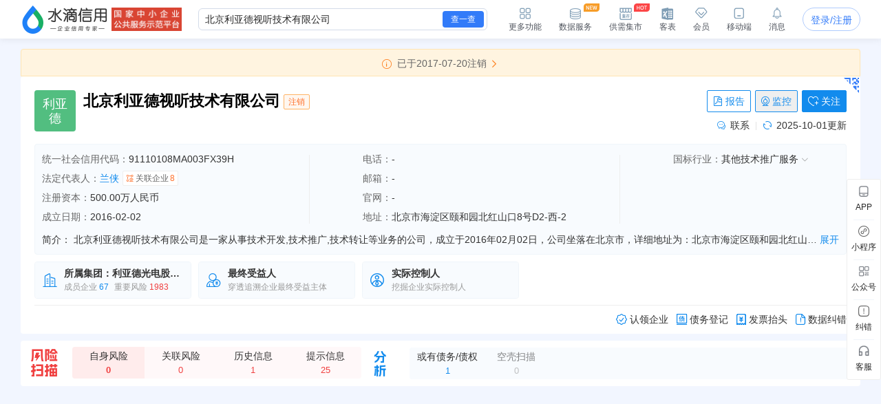

--- FILE ---
content_type: text/html; charset=UTF-8
request_url: https://pa.shuidi.cn/data?action=get_js_release_url
body_size: 144
content:

window.setTimeout(function(){ got_url("https://sourcehuoshan.shuidi.cn/pa/resource/js/Pa_Pa.js?v=202601271739");},200)

--- FILE ---
content_type: application/javascript
request_url: https://staticnpc.shuidi.cn/shuidipcnew/dist_20260119112206/assets/vue-vendor.js
body_size: 44026
content:
/**
* @vue/shared v3.5.22
* (c) 2018-present Yuxi (Evan) You and Vue contributors
* @license MIT
**/function Is(e){const t=Object.create(null);for(const n of e.split(","))t[n]=1;return n=>n in t}const se={},Dt=[],Qe=()=>{},ii=()=>!1,Bn=e=>e.charCodeAt(0)===111&&e.charCodeAt(1)===110&&(e.charCodeAt(2)>122||e.charCodeAt(2)<97),Ms=e=>e.startsWith("onUpdate:"),de=Object.assign,Ds=(e,t)=>{const n=e.indexOf(t);n>-1&&e.splice(n,1)},qo=Object.prototype.hasOwnProperty,Z=(e,t)=>qo.call(e,t),j=Array.isArray,Lt=e=>Vn(e)==="[object Map]",oi=e=>Vn(e)==="[object Set]",G=e=>typeof e=="function",ce=e=>typeof e=="string",ot=e=>typeof e=="symbol",re=e=>e!==null&&typeof e=="object",li=e=>(re(e)||G(e))&&G(e.then)&&G(e.catch),ci=Object.prototype.toString,Vn=e=>ci.call(e),zo=e=>Vn(e).slice(8,-1),fi=e=>Vn(e)==="[object Object]",Ls=e=>ce(e)&&e!=="NaN"&&e[0]!=="-"&&""+parseInt(e,10)===e,Jt=Is(",key,ref,ref_for,ref_key,onVnodeBeforeMount,onVnodeMounted,onVnodeBeforeUpdate,onVnodeUpdated,onVnodeBeforeUnmount,onVnodeUnmounted"),Hn=e=>{const t=Object.create(null);return n=>t[n]||(t[n]=e(n))},Jo=/-\w/g,Fe=Hn(e=>e.replace(Jo,t=>t.slice(1).toUpperCase())),Qo=/\B([A-Z])/g,wt=Hn(e=>e.replace(Qo,"-$1").toLowerCase()),jn=Hn(e=>e.charAt(0).toUpperCase()+e.slice(1)),Xn=Hn(e=>e?`on${jn(e)}`:""),gt=(e,t)=>!Object.is(e,t),Zn=(e,...t)=>{for(let n=0;n<e.length;n++)e[n](...t)},ai=(e,t,n,s=!1)=>{Object.defineProperty(e,t,{configurable:!0,enumerable:!1,writable:s,value:n})},Yo=e=>{const t=parseFloat(e);return isNaN(t)?e:t},Xo=e=>{const t=ce(e)?Number(e):NaN;return isNaN(t)?e:t};let or;const Un=()=>or||(or=typeof globalThis<"u"?globalThis:typeof self<"u"?self:typeof window<"u"?window:typeof global<"u"?global:{});function Fs(e){if(j(e)){const t={};for(let n=0;n<e.length;n++){const s=e[n],r=ce(s)?nl(s):Fs(s);if(r)for(const i in r)t[i]=r[i]}return t}else if(ce(e)||re(e))return e}const Zo=/;(?![^(]*\))/g,el=/:([^]+)/,tl=/\/\*[^]*?\*\//g;function nl(e){const t={};return e.replace(tl,"").split(Zo).forEach(n=>{if(n){const s=n.split(el);s.length>1&&(t[s[0].trim()]=s[1].trim())}}),t}function Bs(e){let t="";if(ce(e))t=e;else if(j(e))for(let n=0;n<e.length;n++){const s=Bs(e[n]);s&&(t+=s+" ")}else if(re(e))for(const n in e)e[n]&&(t+=n+" ");return t.trim()}const sl="itemscope,allowfullscreen,formnovalidate,ismap,nomodule,novalidate,readonly",rl=Is(sl);function ui(e){return!!e||e===""}const di=e=>!!(e&&e.__v_isRef===!0),il=e=>ce(e)?e:e==null?"":j(e)||re(e)&&(e.toString===ci||!G(e.toString))?di(e)?il(e.value):JSON.stringify(e,hi,2):String(e),hi=(e,t)=>di(t)?hi(e,t.value):Lt(t)?{[`Map(${t.size})`]:[...t.entries()].reduce((n,[s,r],i)=>(n[es(s,i)+" =>"]=r,n),{})}:oi(t)?{[`Set(${t.size})`]:[...t.values()].map(n=>es(n))}:ot(t)?es(t):re(t)&&!j(t)&&!fi(t)?String(t):t,es=(e,t="")=>{var n;return ot(e)?`Symbol(${(n=e.description)!=null?n:t})`:e};/**
* @vue/reactivity v3.5.22
* (c) 2018-present Yuxi (Evan) You and Vue contributors
* @license MIT
**/let _e;class pi{constructor(t=!1){this.detached=t,this._active=!0,this._on=0,this.effects=[],this.cleanups=[],this._isPaused=!1,this.parent=_e,!t&&_e&&(this.index=(_e.scopes||(_e.scopes=[])).push(this)-1)}get active(){return this._active}pause(){if(this._active){this._isPaused=!0;let t,n;if(this.scopes)for(t=0,n=this.scopes.length;t<n;t++)this.scopes[t].pause();for(t=0,n=this.effects.length;t<n;t++)this.effects[t].pause()}}resume(){if(this._active&&this._isPaused){this._isPaused=!1;let t,n;if(this.scopes)for(t=0,n=this.scopes.length;t<n;t++)this.scopes[t].resume();for(t=0,n=this.effects.length;t<n;t++)this.effects[t].resume()}}run(t){if(this._active){const n=_e;try{return _e=this,t()}finally{_e=n}}}on(){++this._on===1&&(this.prevScope=_e,_e=this)}off(){this._on>0&&--this._on===0&&(_e=this.prevScope,this.prevScope=void 0)}stop(t){if(this._active){this._active=!1;let n,s;for(n=0,s=this.effects.length;n<s;n++)this.effects[n].stop();for(this.effects.length=0,n=0,s=this.cleanups.length;n<s;n++)this.cleanups[n]();if(this.cleanups.length=0,this.scopes){for(n=0,s=this.scopes.length;n<s;n++)this.scopes[n].stop(!0);this.scopes.length=0}if(!this.detached&&this.parent&&!t){const r=this.parent.scopes.pop();r&&r!==this&&(this.parent.scopes[this.index]=r,r.index=this.index)}this.parent=void 0}}}function xa(e){return new pi(e)}function ol(){return _e}function Ta(e,t=!1){_e&&_e.cleanups.push(e)}let oe;const ts=new WeakSet;class gi{constructor(t){this.fn=t,this.deps=void 0,this.depsTail=void 0,this.flags=5,this.next=void 0,this.cleanup=void 0,this.scheduler=void 0,_e&&_e.active&&_e.effects.push(this)}pause(){this.flags|=64}resume(){this.flags&64&&(this.flags&=-65,ts.has(this)&&(ts.delete(this),this.trigger()))}notify(){this.flags&2&&!(this.flags&32)||this.flags&8||_i(this)}run(){if(!(this.flags&1))return this.fn();this.flags|=2,lr(this),yi(this);const t=oe,n=Ve;oe=this,Ve=!0;try{return this.fn()}finally{vi(this),oe=t,Ve=n,this.flags&=-3}}stop(){if(this.flags&1){for(let t=this.deps;t;t=t.nextDep)js(t);this.deps=this.depsTail=void 0,lr(this),this.onStop&&this.onStop(),this.flags&=-2}}trigger(){this.flags&64?ts.add(this):this.scheduler?this.scheduler():this.runIfDirty()}runIfDirty(){ps(this)&&this.run()}get dirty(){return ps(this)}}let mi=0,Qt,Yt;function _i(e,t=!1){if(e.flags|=8,t){e.next=Yt,Yt=e;return}e.next=Qt,Qt=e}function Vs(){mi++}function Hs(){if(--mi>0)return;if(Yt){let t=Yt;for(Yt=void 0;t;){const n=t.next;t.next=void 0,t.flags&=-9,t=n}}let e;for(;Qt;){let t=Qt;for(Qt=void 0;t;){const n=t.next;if(t.next=void 0,t.flags&=-9,t.flags&1)try{t.trigger()}catch(s){e||(e=s)}t=n}}if(e)throw e}function yi(e){for(let t=e.deps;t;t=t.nextDep)t.version=-1,t.prevActiveLink=t.dep.activeLink,t.dep.activeLink=t}function vi(e){let t,n=e.depsTail,s=n;for(;s;){const r=s.prevDep;s.version===-1?(s===n&&(n=r),js(s),ll(s)):t=s,s.dep.activeLink=s.prevActiveLink,s.prevActiveLink=void 0,s=r}e.deps=t,e.depsTail=n}function ps(e){for(let t=e.deps;t;t=t.nextDep)if(t.dep.version!==t.version||t.dep.computed&&(bi(t.dep.computed)||t.dep.version!==t.version))return!0;return!!e._dirty}function bi(e){if(e.flags&4&&!(e.flags&16)||(e.flags&=-17,e.globalVersion===sn)||(e.globalVersion=sn,!e.isSSR&&e.flags&128&&(!e.deps&&!e._dirty||!ps(e))))return;e.flags|=2;const t=e.dep,n=oe,s=Ve;oe=e,Ve=!0;try{yi(e);const r=e.fn(e._value);(t.version===0||gt(r,e._value))&&(e.flags|=128,e._value=r,t.version++)}catch(r){throw t.version++,r}finally{oe=n,Ve=s,vi(e),e.flags&=-3}}function js(e,t=!1){const{dep:n,prevSub:s,nextSub:r}=e;if(s&&(s.nextSub=r,e.prevSub=void 0),r&&(r.prevSub=s,e.nextSub=void 0),n.subs===e&&(n.subs=s,!s&&n.computed)){n.computed.flags&=-5;for(let i=n.computed.deps;i;i=i.nextDep)js(i,!0)}!t&&!--n.sc&&n.map&&n.map.delete(n.key)}function ll(e){const{prevDep:t,nextDep:n}=e;t&&(t.nextDep=n,e.prevDep=void 0),n&&(n.prevDep=t,e.nextDep=void 0)}let Ve=!0;const Ei=[];function rt(){Ei.push(Ve),Ve=!1}function it(){const e=Ei.pop();Ve=e===void 0?!0:e}function lr(e){const{cleanup:t}=e;if(e.cleanup=void 0,t){const n=oe;oe=void 0;try{t()}finally{oe=n}}}let sn=0;class cl{constructor(t,n){this.sub=t,this.dep=n,this.version=n.version,this.nextDep=this.prevDep=this.nextSub=this.prevSub=this.prevActiveLink=void 0}}class Us{constructor(t){this.computed=t,this.version=0,this.activeLink=void 0,this.subs=void 0,this.map=void 0,this.key=void 0,this.sc=0,this.__v_skip=!0}track(t){if(!oe||!Ve||oe===this.computed)return;let n=this.activeLink;if(n===void 0||n.sub!==oe)n=this.activeLink=new cl(oe,this),oe.deps?(n.prevDep=oe.depsTail,oe.depsTail.nextDep=n,oe.depsTail=n):oe.deps=oe.depsTail=n,Ai(n);else if(n.version===-1&&(n.version=this.version,n.nextDep)){const s=n.nextDep;s.prevDep=n.prevDep,n.prevDep&&(n.prevDep.nextDep=s),n.prevDep=oe.depsTail,n.nextDep=void 0,oe.depsTail.nextDep=n,oe.depsTail=n,oe.deps===n&&(oe.deps=s)}return n}trigger(t){this.version++,sn++,this.notify(t)}notify(t){Vs();try{for(let n=this.subs;n;n=n.prevSub)n.sub.notify()&&n.sub.dep.notify()}finally{Hs()}}}function Ai(e){if(e.dep.sc++,e.sub.flags&4){const t=e.dep.computed;if(t&&!e.dep.subs){t.flags|=20;for(let s=t.deps;s;s=s.nextDep)Ai(s)}const n=e.dep.subs;n!==e&&(e.prevSub=n,n&&(n.nextSub=e)),e.dep.subs=e}}const xn=new WeakMap,Rt=Symbol(""),gs=Symbol(""),rn=Symbol("");function ye(e,t,n){if(Ve&&oe){let s=xn.get(e);s||xn.set(e,s=new Map);let r=s.get(n);r||(s.set(n,r=new Us),r.map=s,r.key=n),r.track()}}function nt(e,t,n,s,r,i){const o=xn.get(e);if(!o){sn++;return}const l=c=>{c&&c.trigger()};if(Vs(),t==="clear")o.forEach(l);else{const c=j(e),a=c&&Ls(n);if(c&&n==="length"){const f=Number(s);o.forEach((d,p)=>{(p==="length"||p===rn||!ot(p)&&p>=f)&&l(d)})}else switch((n!==void 0||o.has(void 0))&&l(o.get(n)),a&&l(o.get(rn)),t){case"add":c?a&&l(o.get("length")):(l(o.get(Rt)),Lt(e)&&l(o.get(gs)));break;case"delete":c||(l(o.get(Rt)),Lt(e)&&l(o.get(gs)));break;case"set":Lt(e)&&l(o.get(Rt));break}}Hs()}function fl(e,t){const n=xn.get(e);return n&&n.get(t)}function Nt(e){const t=J(e);return t===e?t:(ye(t,"iterate",rn),Le(e)?t:t.map(ge))}function Gn(e){return ye(e=J(e),"iterate",rn),e}const al={__proto__:null,[Symbol.iterator](){return ns(this,Symbol.iterator,ge)},concat(...e){return Nt(this).concat(...e.map(t=>j(t)?Nt(t):t))},entries(){return ns(this,"entries",e=>(e[1]=ge(e[1]),e))},every(e,t){return Xe(this,"every",e,t,void 0,arguments)},filter(e,t){return Xe(this,"filter",e,t,n=>n.map(ge),arguments)},find(e,t){return Xe(this,"find",e,t,ge,arguments)},findIndex(e,t){return Xe(this,"findIndex",e,t,void 0,arguments)},findLast(e,t){return Xe(this,"findLast",e,t,ge,arguments)},findLastIndex(e,t){return Xe(this,"findLastIndex",e,t,void 0,arguments)},forEach(e,t){return Xe(this,"forEach",e,t,void 0,arguments)},includes(...e){return ss(this,"includes",e)},indexOf(...e){return ss(this,"indexOf",e)},join(e){return Nt(this).join(e)},lastIndexOf(...e){return ss(this,"lastIndexOf",e)},map(e,t){return Xe(this,"map",e,t,void 0,arguments)},pop(){return Kt(this,"pop")},push(...e){return Kt(this,"push",e)},reduce(e,...t){return cr(this,"reduce",e,t)},reduceRight(e,...t){return cr(this,"reduceRight",e,t)},shift(){return Kt(this,"shift")},some(e,t){return Xe(this,"some",e,t,void 0,arguments)},splice(...e){return Kt(this,"splice",e)},toReversed(){return Nt(this).toReversed()},toSorted(e){return Nt(this).toSorted(e)},toSpliced(...e){return Nt(this).toSpliced(...e)},unshift(...e){return Kt(this,"unshift",e)},values(){return ns(this,"values",ge)}};function ns(e,t,n){const s=Gn(e),r=s[t]();return s!==e&&!Le(e)&&(r._next=r.next,r.next=()=>{const i=r._next();return i.done||(i.value=n(i.value)),i}),r}const ul=Array.prototype;function Xe(e,t,n,s,r,i){const o=Gn(e),l=o!==e&&!Le(e),c=o[t];if(c!==ul[t]){const d=c.apply(e,i);return l?ge(d):d}let a=n;o!==e&&(l?a=function(d,p){return n.call(this,ge(d),p,e)}:n.length>2&&(a=function(d,p){return n.call(this,d,p,e)}));const f=c.call(o,a,s);return l&&r?r(f):f}function cr(e,t,n,s){const r=Gn(e);let i=n;return r!==e&&(Le(e)?n.length>3&&(i=function(o,l,c){return n.call(this,o,l,c,e)}):i=function(o,l,c){return n.call(this,o,ge(l),c,e)}),r[t](i,...s)}function ss(e,t,n){const s=J(e);ye(s,"iterate",rn);const r=s[t](...n);return(r===-1||r===!1)&&Ks(n[0])?(n[0]=J(n[0]),s[t](...n)):r}function Kt(e,t,n=[]){rt(),Vs();const s=J(e)[t].apply(e,n);return Hs(),it(),s}const dl=Is("__proto__,__v_isRef,__isVue"),Ci=new Set(Object.getOwnPropertyNames(Symbol).filter(e=>e!=="arguments"&&e!=="caller").map(e=>Symbol[e]).filter(ot));function hl(e){ot(e)||(e=String(e));const t=J(this);return ye(t,"has",e),t.hasOwnProperty(e)}class Si{constructor(t=!1,n=!1){this._isReadonly=t,this._isShallow=n}get(t,n,s){if(n==="__v_skip")return t.__v_skip;const r=this._isReadonly,i=this._isShallow;if(n==="__v_isReactive")return!r;if(n==="__v_isReadonly")return r;if(n==="__v_isShallow")return i;if(n==="__v_raw")return s===(r?i?Cl:wi:i?Ti:xi).get(t)||Object.getPrototypeOf(t)===Object.getPrototypeOf(s)?t:void 0;const o=j(t);if(!r){let c;if(o&&(c=al[n]))return c;if(n==="hasOwnProperty")return hl}const l=Reflect.get(t,n,pe(t)?t:s);if((ot(n)?Ci.has(n):dl(n))||(r||ye(t,"get",n),i))return l;if(pe(l)){const c=o&&Ls(n)?l:l.value;return r&&re(c)?_s(c):c}return re(l)?r?_s(l):kn(l):l}}class Ri extends Si{constructor(t=!1){super(!1,t)}set(t,n,s,r){let i=t[n];if(!this._isShallow){const c=mt(i);if(!Le(s)&&!mt(s)&&(i=J(i),s=J(s)),!j(t)&&pe(i)&&!pe(s))return c||(i.value=s),!0}const o=j(t)&&Ls(n)?Number(n)<t.length:Z(t,n),l=Reflect.set(t,n,s,pe(t)?t:r);return t===J(r)&&(o?gt(s,i)&&nt(t,"set",n,s):nt(t,"add",n,s)),l}deleteProperty(t,n){const s=Z(t,n);t[n];const r=Reflect.deleteProperty(t,n);return r&&s&&nt(t,"delete",n,void 0),r}has(t,n){const s=Reflect.has(t,n);return(!ot(n)||!Ci.has(n))&&ye(t,"has",n),s}ownKeys(t){return ye(t,"iterate",j(t)?"length":Rt),Reflect.ownKeys(t)}}class pl extends Si{constructor(t=!1){super(!0,t)}set(t,n){return!0}deleteProperty(t,n){return!0}}const gl=new Ri,ml=new pl,_l=new Ri(!0);const ms=e=>e,gn=e=>Reflect.getPrototypeOf(e);function yl(e,t,n){return function(...s){const r=this.__v_raw,i=J(r),o=Lt(i),l=e==="entries"||e===Symbol.iterator&&o,c=e==="keys"&&o,a=r[e](...s),f=n?ms:t?Tn:ge;return!t&&ye(i,"iterate",c?gs:Rt),{next(){const{value:d,done:p}=a.next();return p?{value:d,done:p}:{value:l?[f(d[0]),f(d[1])]:f(d),done:p}},[Symbol.iterator](){return this}}}}function mn(e){return function(...t){return e==="delete"?!1:e==="clear"?void 0:this}}function vl(e,t){const n={get(r){const i=this.__v_raw,o=J(i),l=J(r);e||(gt(r,l)&&ye(o,"get",r),ye(o,"get",l));const{has:c}=gn(o),a=t?ms:e?Tn:ge;if(c.call(o,r))return a(i.get(r));if(c.call(o,l))return a(i.get(l));i!==o&&i.get(r)},get size(){const r=this.__v_raw;return!e&&ye(J(r),"iterate",Rt),r.size},has(r){const i=this.__v_raw,o=J(i),l=J(r);return e||(gt(r,l)&&ye(o,"has",r),ye(o,"has",l)),r===l?i.has(r):i.has(r)||i.has(l)},forEach(r,i){const o=this,l=o.__v_raw,c=J(l),a=t?ms:e?Tn:ge;return!e&&ye(c,"iterate",Rt),l.forEach((f,d)=>r.call(i,a(f),a(d),o))}};return de(n,e?{add:mn("add"),set:mn("set"),delete:mn("delete"),clear:mn("clear")}:{add(r){!t&&!Le(r)&&!mt(r)&&(r=J(r));const i=J(this);return gn(i).has.call(i,r)||(i.add(r),nt(i,"add",r,r)),this},set(r,i){!t&&!Le(i)&&!mt(i)&&(i=J(i));const o=J(this),{has:l,get:c}=gn(o);let a=l.call(o,r);a||(r=J(r),a=l.call(o,r));const f=c.call(o,r);return o.set(r,i),a?gt(i,f)&&nt(o,"set",r,i):nt(o,"add",r,i),this},delete(r){const i=J(this),{has:o,get:l}=gn(i);let c=o.call(i,r);c||(r=J(r),c=o.call(i,r)),l&&l.call(i,r);const a=i.delete(r);return c&&nt(i,"delete",r,void 0),a},clear(){const r=J(this),i=r.size!==0,o=r.clear();return i&&nt(r,"clear",void 0,void 0),o}}),["keys","values","entries",Symbol.iterator].forEach(r=>{n[r]=yl(r,e,t)}),n}function Gs(e,t){const n=vl(e,t);return(s,r,i)=>r==="__v_isReactive"?!e:r==="__v_isReadonly"?e:r==="__v_raw"?s:Reflect.get(Z(n,r)&&r in s?n:s,r,i)}const bl={get:Gs(!1,!1)},El={get:Gs(!1,!0)},Al={get:Gs(!0,!1)};const xi=new WeakMap,Ti=new WeakMap,wi=new WeakMap,Cl=new WeakMap;function Sl(e){switch(e){case"Object":case"Array":return 1;case"Map":case"Set":case"WeakMap":case"WeakSet":return 2;default:return 0}}function Rl(e){return e.__v_skip||!Object.isExtensible(e)?0:Sl(zo(e))}function kn(e){return mt(e)?e:ks(e,!1,gl,bl,xi)}function Oi(e){return ks(e,!1,_l,El,Ti)}function _s(e){return ks(e,!0,ml,Al,wi)}function ks(e,t,n,s,r){if(!re(e)||e.__v_raw&&!(t&&e.__v_isReactive))return e;const i=Rl(e);if(i===0)return e;const o=r.get(e);if(o)return o;const l=new Proxy(e,i===2?s:n);return r.set(e,l),l}function Ft(e){return mt(e)?Ft(e.__v_raw):!!(e&&e.__v_isReactive)}function mt(e){return!!(e&&e.__v_isReadonly)}function Le(e){return!!(e&&e.__v_isShallow)}function Ks(e){return e?!!e.__v_raw:!1}function J(e){const t=e&&e.__v_raw;return t?J(t):e}function xl(e){return!Z(e,"__v_skip")&&Object.isExtensible(e)&&ai(e,"__v_skip",!0),e}const ge=e=>re(e)?kn(e):e,Tn=e=>re(e)?_s(e):e;function pe(e){return e?e.__v_isRef===!0:!1}function Pi(e){return Ni(e,!1)}function Tl(e){return Ni(e,!0)}function Ni(e,t){return pe(e)?e:new wl(e,t)}class wl{constructor(t,n){this.dep=new Us,this.__v_isRef=!0,this.__v_isShallow=!1,this._rawValue=n?t:J(t),this._value=n?t:ge(t),this.__v_isShallow=n}get value(){return this.dep.track(),this._value}set value(t){const n=this._rawValue,s=this.__v_isShallow||Le(t)||mt(t);t=s?t:J(t),gt(t,n)&&(this._rawValue=t,this._value=s?t:ge(t),this.dep.trigger())}}function wa(e){e.dep&&e.dep.trigger()}function Bt(e){return pe(e)?e.value:e}const Ol={get:(e,t,n)=>t==="__v_raw"?e:Bt(Reflect.get(e,t,n)),set:(e,t,n,s)=>{const r=e[t];return pe(r)&&!pe(n)?(r.value=n,!0):Reflect.set(e,t,n,s)}};function Ii(e){return Ft(e)?e:new Proxy(e,Ol)}function Oa(e){const t=j(e)?new Array(e.length):{};for(const n in e)t[n]=Mi(e,n);return t}class Pl{constructor(t,n,s){this._object=t,this._key=n,this._defaultValue=s,this.__v_isRef=!0,this._value=void 0}get value(){const t=this._object[this._key];return this._value=t===void 0?this._defaultValue:t}set value(t){this._object[this._key]=t}get dep(){return fl(J(this._object),this._key)}}class Nl{constructor(t){this._getter=t,this.__v_isRef=!0,this.__v_isReadonly=!0,this._value=void 0}get value(){return this._value=this._getter()}}function Pa(e,t,n){return pe(e)?e:G(e)?new Nl(e):re(e)&&arguments.length>1?Mi(e,t,n):Pi(e)}function Mi(e,t,n){const s=e[t];return pe(s)?s:new Pl(e,t,n)}class Il{constructor(t,n,s){this.fn=t,this.setter=n,this._value=void 0,this.dep=new Us(this),this.__v_isRef=!0,this.deps=void 0,this.depsTail=void 0,this.flags=16,this.globalVersion=sn-1,this.next=void 0,this.effect=this,this.__v_isReadonly=!n,this.isSSR=s}notify(){if(this.flags|=16,!(this.flags&8)&&oe!==this)return _i(this,!0),!0}get value(){const t=this.dep.track();return bi(this),t&&(t.version=this.dep.version),this._value}set value(t){this.setter&&this.setter(t)}}function Ml(e,t,n=!1){let s,r;return G(e)?s=e:(s=e.get,r=e.set),new Il(s,r,n)}const _n={},wn=new WeakMap;let At;function Dl(e,t=!1,n=At){if(n){let s=wn.get(n);s||wn.set(n,s=[]),s.push(e)}}function Ll(e,t,n=se){const{immediate:s,deep:r,once:i,scheduler:o,augmentJob:l,call:c}=n,a=N=>r?N:Le(N)||r===!1||r===0?st(N,1):st(N);let f,d,p,m,A=!1,C=!1;if(pe(e)?(d=()=>e.value,A=Le(e)):Ft(e)?(d=()=>a(e),A=!0):j(e)?(C=!0,A=e.some(N=>Ft(N)||Le(N)),d=()=>e.map(N=>{if(pe(N))return N.value;if(Ft(N))return a(N);if(G(N))return c?c(N,2):N()})):G(e)?t?d=c?()=>c(e,2):e:d=()=>{if(p){rt();try{p()}finally{it()}}const N=At;At=f;try{return c?c(e,3,[m]):e(m)}finally{At=N}}:d=Qe,t&&r){const N=d,k=r===!0?1/0:r;d=()=>st(N(),k)}const D=ol(),P=()=>{f.stop(),D&&D.active&&Ds(D.effects,f)};if(i&&t){const N=t;t=(...k)=>{N(...k),P()}}let O=C?new Array(e.length).fill(_n):_n;const L=N=>{if(!(!(f.flags&1)||!f.dirty&&!N))if(t){const k=f.run();if(r||A||(C?k.some((W,$)=>gt(W,O[$])):gt(k,O))){p&&p();const W=At;At=f;try{const $=[k,O===_n?void 0:C&&O[0]===_n?[]:O,m];O=k,c?c(t,3,$):t(...$)}finally{At=W}}}else f.run()};return l&&l(L),f=new gi(d),f.scheduler=o?()=>o(L,!1):L,m=N=>Dl(N,!1,f),p=f.onStop=()=>{const N=wn.get(f);if(N){if(c)c(N,4);else for(const k of N)k();wn.delete(f)}},t?s?L(!0):O=f.run():o?o(L.bind(null,!0),!0):f.run(),P.pause=f.pause.bind(f),P.resume=f.resume.bind(f),P.stop=P,P}function st(e,t=1/0,n){if(t<=0||!re(e)||e.__v_skip||(n=n||new Map,(n.get(e)||0)>=t))return e;if(n.set(e,t),t--,pe(e))st(e.value,t,n);else if(j(e))for(let s=0;s<e.length;s++)st(e[s],t,n);else if(oi(e)||Lt(e))e.forEach(s=>{st(s,t,n)});else if(fi(e)){for(const s in e)st(e[s],t,n);for(const s of Object.getOwnPropertySymbols(e))Object.prototype.propertyIsEnumerable.call(e,s)&&st(e[s],t,n)}return e}/**
* @vue/runtime-core v3.5.22
* (c) 2018-present Yuxi (Evan) You and Vue contributors
* @license MIT
**/function dn(e,t,n,s){try{return s?e(...s):e()}catch(r){Kn(r,t,n)}}function je(e,t,n,s){if(G(e)){const r=dn(e,t,n,s);return r&&li(r)&&r.catch(i=>{Kn(i,t,n)}),r}if(j(e)){const r=[];for(let i=0;i<e.length;i++)r.push(je(e[i],t,n,s));return r}}function Kn(e,t,n,s=!0){const r=t?t.vnode:null,{errorHandler:i,throwUnhandledErrorInProduction:o}=t&&t.appContext.config||se;if(t){let l=t.parent;const c=t.proxy,a=`https://vuejs.org/error-reference/#runtime-${n}`;for(;l;){const f=l.ec;if(f){for(let d=0;d<f.length;d++)if(f[d](e,c,a)===!1)return}l=l.parent}if(i){rt(),dn(i,null,10,[e,c,a]),it();return}}Fl(e,n,r,s,o)}function Fl(e,t,n,s=!0,r=!1){if(r)throw e;console.error(e)}const Re=[];let ze=-1;const Vt=[];let dt=null,It=0;const Di=Promise.resolve();let On=null;function Li(e){const t=On||Di;return e?t.then(this?e.bind(this):e):t}function Bl(e){let t=ze+1,n=Re.length;for(;t<n;){const s=t+n>>>1,r=Re[s],i=on(r);i<e||i===e&&r.flags&2?t=s+1:n=s}return t}function Ws(e){if(!(e.flags&1)){const t=on(e),n=Re[Re.length-1];!n||!(e.flags&2)&&t>=on(n)?Re.push(e):Re.splice(Bl(t),0,e),e.flags|=1,Fi()}}function Fi(){On||(On=Di.then(Vi))}function Vl(e){j(e)?Vt.push(...e):dt&&e.id===-1?dt.splice(It+1,0,e):e.flags&1||(Vt.push(e),e.flags|=1),Fi()}function fr(e,t,n=ze+1){for(;n<Re.length;n++){const s=Re[n];if(s&&s.flags&2){if(e&&s.id!==e.uid)continue;Re.splice(n,1),n--,s.flags&4&&(s.flags&=-2),s(),s.flags&4||(s.flags&=-2)}}}function Bi(e){if(Vt.length){const t=[...new Set(Vt)].sort((n,s)=>on(n)-on(s));if(Vt.length=0,dt){dt.push(...t);return}for(dt=t,It=0;It<dt.length;It++){const n=dt[It];n.flags&4&&(n.flags&=-2),n.flags&8||n(),n.flags&=-2}dt=null,It=0}}const on=e=>e.id==null?e.flags&2?-1:1/0:e.id;function Vi(e){try{for(ze=0;ze<Re.length;ze++){const t=Re[ze];t&&!(t.flags&8)&&(t.flags&4&&(t.flags&=-2),dn(t,t.i,t.i?15:14),t.flags&4||(t.flags&=-2))}}finally{for(;ze<Re.length;ze++){const t=Re[ze];t&&(t.flags&=-2)}ze=-1,Re.length=0,Bi(),On=null,(Re.length||Vt.length)&&Vi()}}let me=null,Hi=null;function Pn(e){const t=me;return me=e,Hi=e&&e.type.__scopeId||null,t}function Hl(e,t=me,n){if(!t||e._n)return e;const s=(...r)=>{s._d&&Mn(-1);const i=Pn(t);let o;try{o=e(...r)}finally{Pn(i),s._d&&Mn(1)}return o};return s._n=!0,s._c=!0,s._d=!0,s}function Na(e,t){if(me===null)return e;const n=Jn(me),s=e.dirs||(e.dirs=[]);for(let r=0;r<t.length;r++){let[i,o,l,c=se]=t[r];i&&(G(i)&&(i={mounted:i,updated:i}),i.deep&&st(o),s.push({dir:i,instance:n,value:o,oldValue:void 0,arg:l,modifiers:c}))}return e}function vt(e,t,n,s){const r=e.dirs,i=t&&t.dirs;for(let o=0;o<r.length;o++){const l=r[o];i&&(l.oldValue=i[o].value);let c=l.dir[s];c&&(rt(),je(c,n,8,[e.el,l,e,t]),it())}}const ji=Symbol("_vte"),Ui=e=>e.__isTeleport,Xt=e=>e&&(e.disabled||e.disabled===""),ar=e=>e&&(e.defer||e.defer===""),ur=e=>typeof SVGElement<"u"&&e instanceof SVGElement,dr=e=>typeof MathMLElement=="function"&&e instanceof MathMLElement,ys=(e,t)=>{const n=e&&e.to;return ce(n)?t?t(n):null:n},Gi={name:"Teleport",__isTeleport:!0,process(e,t,n,s,r,i,o,l,c,a){const{mc:f,pc:d,pbc:p,o:{insert:m,querySelector:A,createText:C,createComment:D}}=a,P=Xt(t.props);let{shapeFlag:O,children:L,dynamicChildren:N}=t;if(e==null){const k=t.el=C(""),W=t.anchor=C("");m(k,n,s),m(W,n,s);const $=(F,K)=>{O&16&&f(L,F,K,r,i,o,l,c)},le=()=>{const F=t.target=ys(t.props,A),K=ki(F,t,C,m);F&&(o!=="svg"&&ur(F)?o="svg":o!=="mathml"&&dr(F)&&(o="mathml"),r&&r.isCE&&(r.ce._teleportTargets||(r.ce._teleportTargets=new Set)).add(F),P||($(F,K),bn(t,!1)))};P&&($(n,W),bn(t,!0)),ar(t.props)?(t.el.__isMounted=!1,Ce(()=>{le(),delete t.el.__isMounted},i)):le()}else{if(ar(t.props)&&e.el.__isMounted===!1){Ce(()=>{Gi.process(e,t,n,s,r,i,o,l,c,a)},i);return}t.el=e.el,t.targetStart=e.targetStart;const k=t.anchor=e.anchor,W=t.target=e.target,$=t.targetAnchor=e.targetAnchor,le=Xt(e.props),F=le?n:W,K=le?k:$;if(o==="svg"||ur(W)?o="svg":(o==="mathml"||dr(W))&&(o="mathml"),N?(p(e.dynamicChildren,N,F,r,i,o,l),Ys(e,t,!0)):c||d(e,t,F,K,r,i,o,l,!1),P)le?t.props&&e.props&&t.props.to!==e.props.to&&(t.props.to=e.props.to):yn(t,n,k,a,1);else if((t.props&&t.props.to)!==(e.props&&e.props.to)){const ee=t.target=ys(t.props,A);ee&&yn(t,ee,null,a,0)}else le&&yn(t,W,$,a,1);bn(t,P)}},remove(e,t,n,{um:s,o:{remove:r}},i){const{shapeFlag:o,children:l,anchor:c,targetStart:a,targetAnchor:f,target:d,props:p}=e;if(d&&(r(a),r(f)),i&&r(c),o&16){const m=i||!Xt(p);for(let A=0;A<l.length;A++){const C=l[A];s(C,t,n,m,!!C.dynamicChildren)}}},move:yn,hydrate:jl};function yn(e,t,n,{o:{insert:s},m:r},i=2){i===0&&s(e.targetAnchor,t,n);const{el:o,anchor:l,shapeFlag:c,children:a,props:f}=e,d=i===2;if(d&&s(o,t,n),(!d||Xt(f))&&c&16)for(let p=0;p<a.length;p++)r(a[p],t,n,2);d&&s(l,t,n)}function jl(e,t,n,s,r,i,{o:{nextSibling:o,parentNode:l,querySelector:c,insert:a,createText:f}},d){function p(C,D,P,O){D.anchor=d(o(C),D,l(C),n,s,r,i),D.targetStart=P,D.targetAnchor=O}const m=t.target=ys(t.props,c),A=Xt(t.props);if(m){const C=m._lpa||m.firstChild;if(t.shapeFlag&16)if(A)p(e,t,C,C&&o(C));else{t.anchor=o(e);let D=C;for(;D;){if(D&&D.nodeType===8){if(D.data==="teleport start anchor")t.targetStart=D;else if(D.data==="teleport anchor"){t.targetAnchor=D,m._lpa=t.targetAnchor&&o(t.targetAnchor);break}}D=o(D)}t.targetAnchor||ki(m,t,f,a),d(C&&o(C),t,m,n,s,r,i)}bn(t,A)}else A&&t.shapeFlag&16&&p(e,t,e,o(e));return t.anchor&&o(t.anchor)}const Ia=Gi;function bn(e,t){const n=e.ctx;if(n&&n.ut){let s,r;for(t?(s=e.el,r=e.anchor):(s=e.targetStart,r=e.targetAnchor);s&&s!==r;)s.nodeType===1&&s.setAttribute("data-v-owner",n.uid),s=s.nextSibling;n.ut()}}function ki(e,t,n,s){const r=t.targetStart=n(""),i=t.targetAnchor=n("");return r[ji]=i,e&&(s(r,e),s(i,e)),i}const tt=Symbol("_leaveCb"),vn=Symbol("_enterCb");function Ki(){const e={isMounted:!1,isLeaving:!1,isUnmounting:!1,leavingVNodes:new Map};return Xi(()=>{e.isMounted=!0}),eo(()=>{e.isUnmounting=!0}),e}const De=[Function,Array],Wi={mode:String,appear:Boolean,persisted:Boolean,onBeforeEnter:De,onEnter:De,onAfterEnter:De,onEnterCancelled:De,onBeforeLeave:De,onLeave:De,onAfterLeave:De,onLeaveCancelled:De,onBeforeAppear:De,onAppear:De,onAfterAppear:De,onAppearCancelled:De},$i=e=>{const t=e.subTree;return t.component?$i(t.component):t},Ul={name:"BaseTransition",props:Wi,setup(e,{slots:t}){const n=hn(),s=Ki();return()=>{const r=t.default&&$s(t.default(),!0);if(!r||!r.length)return;const i=qi(r),o=J(e),{mode:l}=o;if(s.isLeaving)return rs(i);const c=hr(i);if(!c)return rs(i);let a=ln(c,o,s,n,d=>a=d);c.type!==ve&&Tt(c,a);let f=n.subTree&&hr(n.subTree);if(f&&f.type!==ve&&!Ct(f,c)&&$i(n).type!==ve){let d=ln(f,o,s,n);if(Tt(f,d),l==="out-in"&&c.type!==ve)return s.isLeaving=!0,d.afterLeave=()=>{s.isLeaving=!1,n.job.flags&8||n.update(),delete d.afterLeave,f=void 0},rs(i);l==="in-out"&&c.type!==ve?d.delayLeave=(p,m,A)=>{const C=zi(s,f);C[String(f.key)]=f,p[tt]=()=>{m(),p[tt]=void 0,delete a.delayedLeave,f=void 0},a.delayedLeave=()=>{A(),delete a.delayedLeave,f=void 0}}:f=void 0}else f&&(f=void 0);return i}}};function qi(e){let t=e[0];if(e.length>1){for(const n of e)if(n.type!==ve){t=n;break}}return t}const Gl=Ul;function zi(e,t){const{leavingVNodes:n}=e;let s=n.get(t.type);return s||(s=Object.create(null),n.set(t.type,s)),s}function ln(e,t,n,s,r){const{appear:i,mode:o,persisted:l=!1,onBeforeEnter:c,onEnter:a,onAfterEnter:f,onEnterCancelled:d,onBeforeLeave:p,onLeave:m,onAfterLeave:A,onLeaveCancelled:C,onBeforeAppear:D,onAppear:P,onAfterAppear:O,onAppearCancelled:L}=t,N=String(e.key),k=zi(n,e),W=(F,K)=>{F&&je(F,s,9,K)},$=(F,K)=>{const ee=K[1];W(F,K),j(F)?F.every(I=>I.length<=1)&&ee():F.length<=1&&ee()},le={mode:o,persisted:l,beforeEnter(F){let K=c;if(!n.isMounted)if(i)K=D||c;else return;F[tt]&&F[tt](!0);const ee=k[N];ee&&Ct(e,ee)&&ee.el[tt]&&ee.el[tt](),W(K,[F])},enter(F){let K=a,ee=f,I=d;if(!n.isMounted)if(i)K=P||a,ee=O||f,I=L||d;else return;let Q=!1;const he=F[vn]=Pe=>{Q||(Q=!0,Pe?W(I,[F]):W(ee,[F]),le.delayedLeave&&le.delayedLeave(),F[vn]=void 0)};K?$(K,[F,he]):he()},leave(F,K){const ee=String(e.key);if(F[vn]&&F[vn](!0),n.isUnmounting)return K();W(p,[F]);let I=!1;const Q=F[tt]=he=>{I||(I=!0,K(),he?W(C,[F]):W(A,[F]),F[tt]=void 0,k[ee]===e&&delete k[ee])};k[ee]=e,m?$(m,[F,Q]):Q()},clone(F){const K=ln(F,t,n,s,r);return r&&r(K),K}};return le}function rs(e){if(Wn(e))return e=_t(e),e.children=null,e}function hr(e){if(!Wn(e))return Ui(e.type)&&e.children?qi(e.children):e;if(e.component)return e.component.subTree;const{shapeFlag:t,children:n}=e;if(n){if(t&16)return n[0];if(t&32&&G(n.default))return n.default()}}function Tt(e,t){e.shapeFlag&6&&e.component?(e.transition=t,Tt(e.component.subTree,t)):e.shapeFlag&128?(e.ssContent.transition=t.clone(e.ssContent),e.ssFallback.transition=t.clone(e.ssFallback)):e.transition=t}function $s(e,t=!1,n){let s=[],r=0;for(let i=0;i<e.length;i++){let o=e[i];const l=n==null?o.key:String(n)+String(o.key!=null?o.key:i);o.type===Oe?(o.patchFlag&128&&r++,s=s.concat($s(o.children,t,l))):(t||o.type!==ve)&&s.push(l!=null?_t(o,{key:l}):o)}if(r>1)for(let i=0;i<s.length;i++)s[i].patchFlag=-2;return s}function Ji(e,t){return G(e)?de({name:e.name},t,{setup:e}):e}function Qi(e){e.ids=[e.ids[0]+e.ids[2]+++"-",0,0]}const Nn=new WeakMap;function Zt(e,t,n,s,r=!1){if(j(e)){e.forEach((A,C)=>Zt(A,t&&(j(t)?t[C]:t),n,s,r));return}if(Ht(s)&&!r){s.shapeFlag&512&&s.type.__asyncResolved&&s.component.subTree.component&&Zt(e,t,n,s.component.subTree);return}const i=s.shapeFlag&4?Jn(s.component):s.el,o=r?null:i,{i:l,r:c}=e,a=t&&t.r,f=l.refs===se?l.refs={}:l.refs,d=l.setupState,p=J(d),m=d===se?ii:A=>Z(p,A);if(a!=null&&a!==c){if(pr(t),ce(a))f[a]=null,m(a)&&(d[a]=null);else if(pe(a)){a.value=null;const A=t;A.k&&(f[A.k]=null)}}if(G(c))dn(c,l,12,[o,f]);else{const A=ce(c),C=pe(c);if(A||C){const D=()=>{if(e.f){const P=A?m(c)?d[c]:f[c]:c.value;if(r)j(P)&&Ds(P,i);else if(j(P))P.includes(i)||P.push(i);else if(A)f[c]=[i],m(c)&&(d[c]=f[c]);else{const O=[i];c.value=O,e.k&&(f[e.k]=O)}}else A?(f[c]=o,m(c)&&(d[c]=o)):C&&(c.value=o,e.k&&(f[e.k]=o))};if(o){const P=()=>{D(),Nn.delete(e)};P.id=-1,Nn.set(e,P),Ce(P,n)}else pr(e),D()}}}function pr(e){const t=Nn.get(e);t&&(t.flags|=8,Nn.delete(e))}Un().requestIdleCallback;Un().cancelIdleCallback;const Ht=e=>!!e.type.__asyncLoader,Wn=e=>e.type.__isKeepAlive;function kl(e,t){Yi(e,"a",t)}function Kl(e,t){Yi(e,"da",t)}function Yi(e,t,n=be){const s=e.__wdc||(e.__wdc=()=>{let r=n;for(;r;){if(r.isDeactivated)return;r=r.parent}return e()});if($n(t,s,n),n){let r=n.parent;for(;r&&r.parent;)Wn(r.parent.vnode)&&Wl(s,t,n,r),r=r.parent}}function Wl(e,t,n,s){const r=$n(t,e,s,!0);to(()=>{Ds(s[t],r)},n)}function $n(e,t,n=be,s=!1){if(n){const r=n[e]||(n[e]=[]),i=t.__weh||(t.__weh=(...o)=>{rt();const l=pn(n),c=je(t,n,e,o);return l(),it(),c});return s?r.unshift(i):r.push(i),i}}const lt=e=>(t,n=be)=>{(!an||e==="sp")&&$n(e,(...s)=>t(...s),n)},$l=lt("bm"),Xi=lt("m"),ql=lt("bu"),Zi=lt("u"),eo=lt("bum"),to=lt("um"),zl=lt("sp"),Jl=lt("rtg"),Ql=lt("rtc");function Yl(e,t=be){$n("ec",e,t)}const qs="components",Xl="directives";function Ma(e,t){return zs(qs,e,!0,t)||e}const no=Symbol.for("v-ndc");function Da(e){return ce(e)?zs(qs,e,!1)||e:e||no}function La(e){return zs(Xl,e)}function zs(e,t,n=!0,s=!1){const r=me||be;if(r){const i=r.type;if(e===qs){const l=jc(i,!1);if(l&&(l===t||l===Fe(t)||l===jn(Fe(t))))return i}const o=gr(r[e]||i[e],t)||gr(r.appContext[e],t);return!o&&s?i:o}}function gr(e,t){return e&&(e[t]||e[Fe(t)]||e[jn(Fe(t))])}function Fa(e,t,n,s){let r;const i=n,o=j(e);if(o||ce(e)){const l=o&&Ft(e);let c=!1,a=!1;l&&(c=!Le(e),a=mt(e),e=Gn(e)),r=new Array(e.length);for(let f=0,d=e.length;f<d;f++)r[f]=t(c?a?Tn(ge(e[f])):ge(e[f]):e[f],f,void 0,i)}else if(typeof e=="number"){r=new Array(e);for(let l=0;l<e;l++)r[l]=t(l+1,l,void 0,i)}else if(re(e))if(e[Symbol.iterator])r=Array.from(e,(l,c)=>t(l,c,void 0,i));else{const l=Object.keys(e);r=new Array(l.length);for(let c=0,a=l.length;c<a;c++){const f=l[c];r[c]=t(e[f],f,c,i)}}else r=[];return r}function Ba(e,t,n={},s,r){if(me.ce||me.parent&&Ht(me.parent)&&me.parent.ce){const a=Object.keys(n).length>0;return t!=="default"&&(n.name=t),Cs(),Ss(Oe,null,[Ee("slot",n,s&&s())],a?-2:64)}let i=e[t];i&&i._c&&(i._d=!1),Cs();const o=i&&so(i(n)),l=n.key||o&&o.key,c=Ss(Oe,{key:(l&&!ot(l)?l:`_${t}`)+(!o&&s?"_fb":"")},o||(s?s():[]),o&&e._===1?64:-2);return i&&i._c&&(i._d=!0),c}function so(e){return e.some(t=>fn(t)?!(t.type===ve||t.type===Oe&&!so(t.children)):!0)?e:null}const vs=e=>e?Co(e)?Jn(e):vs(e.parent):null,en=de(Object.create(null),{$:e=>e,$el:e=>e.vnode.el,$data:e=>e.data,$props:e=>e.props,$attrs:e=>e.attrs,$slots:e=>e.slots,$refs:e=>e.refs,$parent:e=>vs(e.parent),$root:e=>vs(e.root),$host:e=>e.ce,$emit:e=>e.emit,$options:e=>io(e),$forceUpdate:e=>e.f||(e.f=()=>{Ws(e.update)}),$nextTick:e=>e.n||(e.n=Li.bind(e.proxy)),$watch:e=>bc.bind(e)}),is=(e,t)=>e!==se&&!e.__isScriptSetup&&Z(e,t),Zl={get({_:e},t){if(t==="__v_skip")return!0;const{ctx:n,setupState:s,data:r,props:i,accessCache:o,type:l,appContext:c}=e;let a;if(t[0]!=="$"){const m=o[t];if(m!==void 0)switch(m){case 1:return s[t];case 2:return r[t];case 4:return n[t];case 3:return i[t]}else{if(is(s,t))return o[t]=1,s[t];if(r!==se&&Z(r,t))return o[t]=2,r[t];if((a=e.propsOptions[0])&&Z(a,t))return o[t]=3,i[t];if(n!==se&&Z(n,t))return o[t]=4,n[t];bs&&(o[t]=0)}}const f=en[t];let d,p;if(f)return t==="$attrs"&&ye(e.attrs,"get",""),f(e);if((d=l.__cssModules)&&(d=d[t]))return d;if(n!==se&&Z(n,t))return o[t]=4,n[t];if(p=c.config.globalProperties,Z(p,t))return p[t]},set({_:e},t,n){const{data:s,setupState:r,ctx:i}=e;return is(r,t)?(r[t]=n,!0):s!==se&&Z(s,t)?(s[t]=n,!0):Z(e.props,t)||t[0]==="$"&&t.slice(1)in e?!1:(i[t]=n,!0)},has({_:{data:e,setupState:t,accessCache:n,ctx:s,appContext:r,propsOptions:i,type:o}},l){let c,a;return!!(n[l]||e!==se&&l[0]!=="$"&&Z(e,l)||is(t,l)||(c=i[0])&&Z(c,l)||Z(s,l)||Z(en,l)||Z(r.config.globalProperties,l)||(a=o.__cssModules)&&a[l])},defineProperty(e,t,n){return n.get!=null?e._.accessCache[t]=0:Z(n,"value")&&this.set(e,t,n.value,null),Reflect.defineProperty(e,t,n)}};function Va(){return ec().attrs}function ec(e){const t=hn();return t.setupContext||(t.setupContext=Ro(t))}function mr(e){return j(e)?e.reduce((t,n)=>(t[n]=null,t),{}):e}let bs=!0;function tc(e){const t=io(e),n=e.proxy,s=e.ctx;bs=!1,t.beforeCreate&&_r(t.beforeCreate,e,"bc");const{data:r,computed:i,methods:o,watch:l,provide:c,inject:a,created:f,beforeMount:d,mounted:p,beforeUpdate:m,updated:A,activated:C,deactivated:D,beforeDestroy:P,beforeUnmount:O,destroyed:L,unmounted:N,render:k,renderTracked:W,renderTriggered:$,errorCaptured:le,serverPrefetch:F,expose:K,inheritAttrs:ee,components:I,directives:Q,filters:he}=t;if(a&&nc(a,s,null),o)for(const ne in o){const Y=o[ne];G(Y)&&(s[ne]=Y.bind(n))}if(r){const ne=r.call(n,n);re(ne)&&(e.data=kn(ne))}if(bs=!0,i)for(const ne in i){const Y=i[ne],Ye=G(Y)?Y.bind(n,n):G(Y.get)?Y.get.bind(n,n):Qe,ct=!G(Y)&&G(Y.set)?Y.set.bind(n):Qe,Ge=Be({get:Ye,set:ct});Object.defineProperty(s,ne,{enumerable:!0,configurable:!0,get:()=>Ge.value,set:xe=>Ge.value=xe})}if(l)for(const ne in l)ro(l[ne],s,n,ne);if(c){const ne=G(c)?c.call(n):c;Reflect.ownKeys(ne).forEach(Y=>{En(Y,ne[Y])})}f&&_r(f,e,"c");function ae(ne,Y){j(Y)?Y.forEach(Ye=>ne(Ye.bind(n))):Y&&ne(Y.bind(n))}if(ae($l,d),ae(Xi,p),ae(ql,m),ae(Zi,A),ae(kl,C),ae(Kl,D),ae(Yl,le),ae(Ql,W),ae(Jl,$),ae(eo,O),ae(to,N),ae(zl,F),j(K))if(K.length){const ne=e.exposed||(e.exposed={});K.forEach(Y=>{Object.defineProperty(ne,Y,{get:()=>n[Y],set:Ye=>n[Y]=Ye,enumerable:!0})})}else e.exposed||(e.exposed={});k&&e.render===Qe&&(e.render=k),ee!=null&&(e.inheritAttrs=ee),I&&(e.components=I),Q&&(e.directives=Q),F&&Qi(e)}function nc(e,t,n=Qe){j(e)&&(e=Es(e));for(const s in e){const r=e[s];let i;re(r)?"default"in r?i=He(r.from||s,r.default,!0):i=He(r.from||s):i=He(r),pe(i)?Object.defineProperty(t,s,{enumerable:!0,configurable:!0,get:()=>i.value,set:o=>i.value=o}):t[s]=i}}function _r(e,t,n){je(j(e)?e.map(s=>s.bind(t.proxy)):e.bind(t.proxy),t,n)}function ro(e,t,n,s){let r=s.includes(".")?_o(n,s):()=>n[s];if(ce(e)){const i=t[e];G(i)&&An(r,i)}else if(G(e))An(r,e.bind(n));else if(re(e))if(j(e))e.forEach(i=>ro(i,t,n,s));else{const i=G(e.handler)?e.handler.bind(n):t[e.handler];G(i)&&An(r,i,e)}}function io(e){const t=e.type,{mixins:n,extends:s}=t,{mixins:r,optionsCache:i,config:{optionMergeStrategies:o}}=e.appContext,l=i.get(t);let c;return l?c=l:!r.length&&!n&&!s?c=t:(c={},r.length&&r.forEach(a=>In(c,a,o,!0)),In(c,t,o)),re(t)&&i.set(t,c),c}function In(e,t,n,s=!1){const{mixins:r,extends:i}=t;i&&In(e,i,n,!0),r&&r.forEach(o=>In(e,o,n,!0));for(const o in t)if(!(s&&o==="expose")){const l=sc[o]||n&&n[o];e[o]=l?l(e[o],t[o]):t[o]}return e}const sc={data:yr,props:vr,emits:vr,methods:zt,computed:zt,beforeCreate:Ae,created:Ae,beforeMount:Ae,mounted:Ae,beforeUpdate:Ae,updated:Ae,beforeDestroy:Ae,beforeUnmount:Ae,destroyed:Ae,unmounted:Ae,activated:Ae,deactivated:Ae,errorCaptured:Ae,serverPrefetch:Ae,components:zt,directives:zt,watch:ic,provide:yr,inject:rc};function yr(e,t){return t?e?function(){return de(G(e)?e.call(this,this):e,G(t)?t.call(this,this):t)}:t:e}function rc(e,t){return zt(Es(e),Es(t))}function Es(e){if(j(e)){const t={};for(let n=0;n<e.length;n++)t[e[n]]=e[n];return t}return e}function Ae(e,t){return e?[...new Set([].concat(e,t))]:t}function zt(e,t){return e?de(Object.create(null),e,t):t}function vr(e,t){return e?j(e)&&j(t)?[...new Set([...e,...t])]:de(Object.create(null),mr(e),mr(t??{})):t}function ic(e,t){if(!e)return t;if(!t)return e;const n=de(Object.create(null),e);for(const s in t)n[s]=Ae(e[s],t[s]);return n}function oo(){return{app:null,config:{isNativeTag:ii,performance:!1,globalProperties:{},optionMergeStrategies:{},errorHandler:void 0,warnHandler:void 0,compilerOptions:{}},mixins:[],components:{},directives:{},provides:Object.create(null),optionsCache:new WeakMap,propsCache:new WeakMap,emitsCache:new WeakMap}}let oc=0;function lc(e,t){return function(s,r=null){G(s)||(s=de({},s)),r!=null&&!re(r)&&(r=null);const i=oo(),o=new WeakSet,l=[];let c=!1;const a=i.app={_uid:oc++,_component:s,_props:r,_container:null,_context:i,_instance:null,version:Gc,get config(){return i.config},set config(f){},use(f,...d){return o.has(f)||(f&&G(f.install)?(o.add(f),f.install(a,...d)):G(f)&&(o.add(f),f(a,...d))),a},mixin(f){return i.mixins.includes(f)||i.mixins.push(f),a},component(f,d){return d?(i.components[f]=d,a):i.components[f]},directive(f,d){return d?(i.directives[f]=d,a):i.directives[f]},mount(f,d,p){if(!c){const m=a._ceVNode||Ee(s,r);return m.appContext=i,p===!0?p="svg":p===!1&&(p=void 0),e(m,f,p),c=!0,a._container=f,f.__vue_app__=a,Jn(m.component)}},onUnmount(f){l.push(f)},unmount(){c&&(je(l,a._instance,16),e(null,a._container),delete a._container.__vue_app__)},provide(f,d){return i.provides[f]=d,a},runWithContext(f){const d=xt;xt=a;try{return f()}finally{xt=d}}};return a}}let xt=null;function En(e,t){if(be){let n=be.provides;const s=be.parent&&be.parent.provides;s===n&&(n=be.provides=Object.create(s)),n[e]=t}}function He(e,t,n=!1){const s=hn();if(s||xt){let r=xt?xt._context.provides:s?s.parent==null||s.ce?s.vnode.appContext&&s.vnode.appContext.provides:s.parent.provides:void 0;if(r&&e in r)return r[e];if(arguments.length>1)return n&&G(t)?t.call(s&&s.proxy):t}}function Ha(){return!!(hn()||xt)}const lo={},co=()=>Object.create(lo),fo=e=>Object.getPrototypeOf(e)===lo;function cc(e,t,n,s=!1){const r={},i=co();e.propsDefaults=Object.create(null),ao(e,t,r,i);for(const o in e.propsOptions[0])o in r||(r[o]=void 0);n?e.props=s?r:Oi(r):e.type.props?e.props=r:e.props=i,e.attrs=i}function fc(e,t,n,s){const{props:r,attrs:i,vnode:{patchFlag:o}}=e,l=J(r),[c]=e.propsOptions;let a=!1;if((s||o>0)&&!(o&16)){if(o&8){const f=e.vnode.dynamicProps;for(let d=0;d<f.length;d++){let p=f[d];if(qn(e.emitsOptions,p))continue;const m=t[p];if(c)if(Z(i,p))m!==i[p]&&(i[p]=m,a=!0);else{const A=Fe(p);r[A]=As(c,l,A,m,e,!1)}else m!==i[p]&&(i[p]=m,a=!0)}}}else{ao(e,t,r,i)&&(a=!0);let f;for(const d in l)(!t||!Z(t,d)&&((f=wt(d))===d||!Z(t,f)))&&(c?n&&(n[d]!==void 0||n[f]!==void 0)&&(r[d]=As(c,l,d,void 0,e,!0)):delete r[d]);if(i!==l)for(const d in i)(!t||!Z(t,d))&&(delete i[d],a=!0)}a&&nt(e.attrs,"set","")}function ao(e,t,n,s){const[r,i]=e.propsOptions;let o=!1,l;if(t)for(let c in t){if(Jt(c))continue;const a=t[c];let f;r&&Z(r,f=Fe(c))?!i||!i.includes(f)?n[f]=a:(l||(l={}))[f]=a:qn(e.emitsOptions,c)||(!(c in s)||a!==s[c])&&(s[c]=a,o=!0)}if(i){const c=J(n),a=l||se;for(let f=0;f<i.length;f++){const d=i[f];n[d]=As(r,c,d,a[d],e,!Z(a,d))}}return o}function As(e,t,n,s,r,i){const o=e[n];if(o!=null){const l=Z(o,"default");if(l&&s===void 0){const c=o.default;if(o.type!==Function&&!o.skipFactory&&G(c)){const{propsDefaults:a}=r;if(n in a)s=a[n];else{const f=pn(r);s=a[n]=c.call(null,t),f()}}else s=c;r.ce&&r.ce._setProp(n,s)}o[0]&&(i&&!l?s=!1:o[1]&&(s===""||s===wt(n))&&(s=!0))}return s}const ac=new WeakMap;function uo(e,t,n=!1){const s=n?ac:t.propsCache,r=s.get(e);if(r)return r;const i=e.props,o={},l=[];let c=!1;if(!G(e)){const f=d=>{c=!0;const[p,m]=uo(d,t,!0);de(o,p),m&&l.push(...m)};!n&&t.mixins.length&&t.mixins.forEach(f),e.extends&&f(e.extends),e.mixins&&e.mixins.forEach(f)}if(!i&&!c)return re(e)&&s.set(e,Dt),Dt;if(j(i))for(let f=0;f<i.length;f++){const d=Fe(i[f]);br(d)&&(o[d]=se)}else if(i)for(const f in i){const d=Fe(f);if(br(d)){const p=i[f],m=o[d]=j(p)||G(p)?{type:p}:de({},p),A=m.type;let C=!1,D=!0;if(j(A))for(let P=0;P<A.length;++P){const O=A[P],L=G(O)&&O.name;if(L==="Boolean"){C=!0;break}else L==="String"&&(D=!1)}else C=G(A)&&A.name==="Boolean";m[0]=C,m[1]=D,(C||Z(m,"default"))&&l.push(d)}}const a=[o,l];return re(e)&&s.set(e,a),a}function br(e){return e[0]!=="$"&&!Jt(e)}const Js=e=>e==="_"||e==="_ctx"||e==="$stable",Qs=e=>j(e)?e.map(Je):[Je(e)],uc=(e,t,n)=>{if(t._n)return t;const s=Hl((...r)=>Qs(t(...r)),n);return s._c=!1,s},ho=(e,t,n)=>{const s=e._ctx;for(const r in e){if(Js(r))continue;const i=e[r];if(G(i))t[r]=uc(r,i,s);else if(i!=null){const o=Qs(i);t[r]=()=>o}}},po=(e,t)=>{const n=Qs(t);e.slots.default=()=>n},go=(e,t,n)=>{for(const s in t)(n||!Js(s))&&(e[s]=t[s])},dc=(e,t,n)=>{const s=e.slots=co();if(e.vnode.shapeFlag&32){const r=t._;r?(go(s,t,n),n&&ai(s,"_",r,!0)):ho(t,s)}else t&&po(e,t)},hc=(e,t,n)=>{const{vnode:s,slots:r}=e;let i=!0,o=se;if(s.shapeFlag&32){const l=t._;l?n&&l===1?i=!1:go(r,t,n):(i=!t.$stable,ho(t,r)),o=t}else t&&(po(e,t),o={default:1});if(i)for(const l in r)!Js(l)&&o[l]==null&&delete r[l]},Ce=wc;function pc(e){return gc(e)}function gc(e,t){const n=Un();n.__VUE__=!0;const{insert:s,remove:r,patchProp:i,createElement:o,createText:l,createComment:c,setText:a,setElementText:f,parentNode:d,nextSibling:p,setScopeId:m=Qe,insertStaticContent:A}=e,C=(u,h,g,y=null,b=null,_=null,x=void 0,R=null,S=!!h.dynamicChildren)=>{if(u===h)return;u&&!Ct(u,h)&&(y=v(u),xe(u,b,_,!0),u=null),h.patchFlag===-2&&(S=!1,h.dynamicChildren=null);const{type:E,ref:H,shapeFlag:w}=h;switch(E){case zn:D(u,h,g,y);break;case ve:P(u,h,g,y);break;case Cn:u==null&&O(h,g,y,x);break;case Oe:I(u,h,g,y,b,_,x,R,S);break;default:w&1?k(u,h,g,y,b,_,x,R,S):w&6?Q(u,h,g,y,b,_,x,R,S):(w&64||w&128)&&E.process(u,h,g,y,b,_,x,R,S,B)}H!=null&&b?Zt(H,u&&u.ref,_,h||u,!h):H==null&&u&&u.ref!=null&&Zt(u.ref,null,_,u,!0)},D=(u,h,g,y)=>{if(u==null)s(h.el=l(h.children),g,y);else{const b=h.el=u.el;h.children!==u.children&&a(b,h.children)}},P=(u,h,g,y)=>{u==null?s(h.el=c(h.children||""),g,y):h.el=u.el},O=(u,h,g,y)=>{[u.el,u.anchor]=A(u.children,h,g,y,u.el,u.anchor)},L=({el:u,anchor:h},g,y)=>{let b;for(;u&&u!==h;)b=p(u),s(u,g,y),u=b;s(h,g,y)},N=({el:u,anchor:h})=>{let g;for(;u&&u!==h;)g=p(u),r(u),u=g;r(h)},k=(u,h,g,y,b,_,x,R,S)=>{h.type==="svg"?x="svg":h.type==="math"&&(x="mathml"),u==null?W(h,g,y,b,_,x,R,S):F(u,h,b,_,x,R,S)},W=(u,h,g,y,b,_,x,R)=>{let S,E;const{props:H,shapeFlag:w,transition:V,dirs:U}=u;if(S=u.el=o(u.type,_,H&&H.is,H),w&8?f(S,u.children):w&16&&le(u.children,S,null,y,b,os(u,_),x,R),U&&vt(u,null,y,"created"),$(S,u,u.scopeId,x,y),H){for(const ie in H)ie!=="value"&&!Jt(ie)&&i(S,ie,null,H[ie],_,y);"value"in H&&i(S,"value",null,H.value,_),(E=H.onVnodeBeforeMount)&&$e(E,y,u)}U&&vt(u,null,y,"beforeMount");const z=mc(b,V);z&&V.beforeEnter(S),s(S,h,g),((E=H&&H.onVnodeMounted)||z||U)&&Ce(()=>{E&&$e(E,y,u),z&&V.enter(S),U&&vt(u,null,y,"mounted")},b)},$=(u,h,g,y,b)=>{if(g&&m(u,g),y)for(let _=0;_<y.length;_++)m(u,y[_]);if(b){let _=b.subTree;if(h===_||vo(_.type)&&(_.ssContent===h||_.ssFallback===h)){const x=b.vnode;$(u,x,x.scopeId,x.slotScopeIds,b.parent)}}},le=(u,h,g,y,b,_,x,R,S=0)=>{for(let E=S;E<u.length;E++){const H=u[E]=R?ht(u[E]):Je(u[E]);C(null,H,h,g,y,b,_,x,R)}},F=(u,h,g,y,b,_,x)=>{const R=h.el=u.el;let{patchFlag:S,dynamicChildren:E,dirs:H}=h;S|=u.patchFlag&16;const w=u.props||se,V=h.props||se;let U;if(g&&bt(g,!1),(U=V.onVnodeBeforeUpdate)&&$e(U,g,h,u),H&&vt(h,u,g,"beforeUpdate"),g&&bt(g,!0),(w.innerHTML&&V.innerHTML==null||w.textContent&&V.textContent==null)&&f(R,""),E?K(u.dynamicChildren,E,R,g,y,os(h,b),_):x||Y(u,h,R,null,g,y,os(h,b),_,!1),S>0){if(S&16)ee(R,w,V,g,b);else if(S&2&&w.class!==V.class&&i(R,"class",null,V.class,b),S&4&&i(R,"style",w.style,V.style,b),S&8){const z=h.dynamicProps;for(let ie=0;ie<z.length;ie++){const te=z[ie],Te=w[te],we=V[te];(we!==Te||te==="value")&&i(R,te,Te,we,b,g)}}S&1&&u.children!==h.children&&f(R,h.children)}else!x&&E==null&&ee(R,w,V,g,b);((U=V.onVnodeUpdated)||H)&&Ce(()=>{U&&$e(U,g,h,u),H&&vt(h,u,g,"updated")},y)},K=(u,h,g,y,b,_,x)=>{for(let R=0;R<h.length;R++){const S=u[R],E=h[R],H=S.el&&(S.type===Oe||!Ct(S,E)||S.shapeFlag&198)?d(S.el):g;C(S,E,H,null,y,b,_,x,!0)}},ee=(u,h,g,y,b)=>{if(h!==g){if(h!==se)for(const _ in h)!Jt(_)&&!(_ in g)&&i(u,_,h[_],null,b,y);for(const _ in g){if(Jt(_))continue;const x=g[_],R=h[_];x!==R&&_!=="value"&&i(u,_,R,x,b,y)}"value"in g&&i(u,"value",h.value,g.value,b)}},I=(u,h,g,y,b,_,x,R,S)=>{const E=h.el=u?u.el:l(""),H=h.anchor=u?u.anchor:l("");let{patchFlag:w,dynamicChildren:V,slotScopeIds:U}=h;U&&(R=R?R.concat(U):U),u==null?(s(E,g,y),s(H,g,y),le(h.children||[],g,H,b,_,x,R,S)):w>0&&w&64&&V&&u.dynamicChildren?(K(u.dynamicChildren,V,g,b,_,x,R),(h.key!=null||b&&h===b.subTree)&&Ys(u,h,!0)):Y(u,h,g,H,b,_,x,R,S)},Q=(u,h,g,y,b,_,x,R,S)=>{h.slotScopeIds=R,u==null?h.shapeFlag&512?b.ctx.activate(h,g,y,x,S):he(h,g,y,b,_,x,S):Pe(u,h,S)},he=(u,h,g,y,b,_,x)=>{const R=u.component=Fc(u,y,b);if(Wn(u)&&(R.ctx.renderer=B),Bc(R,!1,x),R.asyncDep){if(b&&b.registerDep(R,ae,x),!u.el){const S=R.subTree=Ee(ve);P(null,S,h,g),u.placeholder=S.el}}else ae(R,u,h,g,b,_,x)},Pe=(u,h,g)=>{const y=h.component=u.component;if(xc(u,h,g))if(y.asyncDep&&!y.asyncResolved){ne(y,h,g);return}else y.next=h,y.update();else h.el=u.el,y.vnode=h},ae=(u,h,g,y,b,_,x)=>{const R=()=>{if(u.isMounted){let{next:w,bu:V,u:U,parent:z,vnode:ie}=u;{const Ke=mo(u);if(Ke){w&&(w.el=ie.el,ne(u,w,x)),Ke.asyncDep.then(()=>{u.isUnmounted||R()});return}}let te=w,Te;bt(u,!1),w?(w.el=ie.el,ne(u,w,x)):w=ie,V&&Zn(V),(Te=w.props&&w.props.onVnodeBeforeUpdate)&&$e(Te,z,w,ie),bt(u,!0);const we=Ar(u),ke=u.subTree;u.subTree=we,C(ke,we,d(ke.el),v(ke),u,b,_),w.el=we.el,te===null&&Tc(u,we.el),U&&Ce(U,b),(Te=w.props&&w.props.onVnodeUpdated)&&Ce(()=>$e(Te,z,w,ie),b)}else{let w;const{el:V,props:U}=h,{bm:z,m:ie,parent:te,root:Te,type:we}=u,ke=Ht(h);bt(u,!1),z&&Zn(z),!ke&&(w=U&&U.onVnodeBeforeMount)&&$e(w,te,h),bt(u,!0);{Te.ce&&Te.ce._def.shadowRoot!==!1&&Te.ce._injectChildStyle(we);const Ke=u.subTree=Ar(u);C(null,Ke,g,y,u,b,_),h.el=Ke.el}if(ie&&Ce(ie,b),!ke&&(w=U&&U.onVnodeMounted)){const Ke=h;Ce(()=>$e(w,te,Ke),b)}(h.shapeFlag&256||te&&Ht(te.vnode)&&te.vnode.shapeFlag&256)&&u.a&&Ce(u.a,b),u.isMounted=!0,h=g=y=null}};u.scope.on();const S=u.effect=new gi(R);u.scope.off();const E=u.update=S.run.bind(S),H=u.job=S.runIfDirty.bind(S);H.i=u,H.id=u.uid,S.scheduler=()=>Ws(H),bt(u,!0),E()},ne=(u,h,g)=>{h.component=u;const y=u.vnode.props;u.vnode=h,u.next=null,fc(u,h.props,y,g),hc(u,h.children,g),rt(),fr(u),it()},Y=(u,h,g,y,b,_,x,R,S=!1)=>{const E=u&&u.children,H=u?u.shapeFlag:0,w=h.children,{patchFlag:V,shapeFlag:U}=h;if(V>0){if(V&128){ct(E,w,g,y,b,_,x,R,S);return}else if(V&256){Ye(E,w,g,y,b,_,x,R,S);return}}U&8?(H&16&&Me(E,b,_),w!==E&&f(g,w)):H&16?U&16?ct(E,w,g,y,b,_,x,R,S):Me(E,b,_,!0):(H&8&&f(g,""),U&16&&le(w,g,y,b,_,x,R,S))},Ye=(u,h,g,y,b,_,x,R,S)=>{u=u||Dt,h=h||Dt;const E=u.length,H=h.length,w=Math.min(E,H);let V;for(V=0;V<w;V++){const U=h[V]=S?ht(h[V]):Je(h[V]);C(u[V],U,g,null,b,_,x,R,S)}E>H?Me(u,b,_,!0,!1,w):le(h,g,y,b,_,x,R,S,w)},ct=(u,h,g,y,b,_,x,R,S)=>{let E=0;const H=h.length;let w=u.length-1,V=H-1;for(;E<=w&&E<=V;){const U=u[E],z=h[E]=S?ht(h[E]):Je(h[E]);if(Ct(U,z))C(U,z,g,null,b,_,x,R,S);else break;E++}for(;E<=w&&E<=V;){const U=u[w],z=h[V]=S?ht(h[V]):Je(h[V]);if(Ct(U,z))C(U,z,g,null,b,_,x,R,S);else break;w--,V--}if(E>w){if(E<=V){const U=V+1,z=U<H?h[U].el:y;for(;E<=V;)C(null,h[E]=S?ht(h[E]):Je(h[E]),g,z,b,_,x,R,S),E++}}else if(E>V)for(;E<=w;)xe(u[E],b,_,!0),E++;else{const U=E,z=E,ie=new Map;for(E=z;E<=V;E++){const Ne=h[E]=S?ht(h[E]):Je(h[E]);Ne.key!=null&&ie.set(Ne.key,E)}let te,Te=0;const we=V-z+1;let ke=!1,Ke=0;const kt=new Array(we);for(E=0;E<we;E++)kt[E]=0;for(E=U;E<=w;E++){const Ne=u[E];if(Te>=we){xe(Ne,b,_,!0);continue}let We;if(Ne.key!=null)We=ie.get(Ne.key);else for(te=z;te<=V;te++)if(kt[te-z]===0&&Ct(Ne,h[te])){We=te;break}We===void 0?xe(Ne,b,_,!0):(kt[We-z]=E+1,We>=Ke?Ke=We:ke=!0,C(Ne,h[We],g,null,b,_,x,R,S),Te++)}const sr=ke?_c(kt):Dt;for(te=sr.length-1,E=we-1;E>=0;E--){const Ne=z+E,We=h[Ne],rr=h[Ne+1],ir=Ne+1<H?rr.el||rr.placeholder:y;kt[E]===0?C(null,We,g,ir,b,_,x,R,S):ke&&(te<0||E!==sr[te]?Ge(We,g,ir,2):te--)}}},Ge=(u,h,g,y,b=null)=>{const{el:_,type:x,transition:R,children:S,shapeFlag:E}=u;if(E&6){Ge(u.component.subTree,h,g,y);return}if(E&128){u.suspense.move(h,g,y);return}if(E&64){x.move(u,h,g,B);return}if(x===Oe){s(_,h,g);for(let w=0;w<S.length;w++)Ge(S[w],h,g,y);s(u.anchor,h,g);return}if(x===Cn){L(u,h,g);return}if(y!==2&&E&1&&R)if(y===0)R.beforeEnter(_),s(_,h,g),Ce(()=>R.enter(_),b);else{const{leave:w,delayLeave:V,afterLeave:U}=R,z=()=>{u.ctx.isUnmounted?r(_):s(_,h,g)},ie=()=>{_._isLeaving&&_[tt](!0),w(_,()=>{z(),U&&U()})};V?V(_,z,ie):ie()}else s(_,h,g)},xe=(u,h,g,y=!1,b=!1)=>{const{type:_,props:x,ref:R,children:S,dynamicChildren:E,shapeFlag:H,patchFlag:w,dirs:V,cacheIndex:U}=u;if(w===-2&&(b=!1),R!=null&&(rt(),Zt(R,null,g,u,!0),it()),U!=null&&(h.renderCache[U]=void 0),H&256){h.ctx.deactivate(u);return}const z=H&1&&V,ie=!Ht(u);let te;if(ie&&(te=x&&x.onVnodeBeforeUnmount)&&$e(te,h,u),H&6)yt(u.component,g,y);else{if(H&128){u.suspense.unmount(g,y);return}z&&vt(u,null,h,"beforeUnmount"),H&64?u.type.remove(u,h,g,B,y):E&&!E.hasOnce&&(_!==Oe||w>0&&w&64)?Me(E,h,g,!1,!0):(_===Oe&&w&384||!b&&H&16)&&Me(S,h,g),y&&Ot(u)}(ie&&(te=x&&x.onVnodeUnmounted)||z)&&Ce(()=>{te&&$e(te,h,u),z&&vt(u,null,h,"unmounted")},g)},Ot=u=>{const{type:h,el:g,anchor:y,transition:b}=u;if(h===Oe){Pt(g,y);return}if(h===Cn){N(u);return}const _=()=>{r(g),b&&!b.persisted&&b.afterLeave&&b.afterLeave()};if(u.shapeFlag&1&&b&&!b.persisted){const{leave:x,delayLeave:R}=b,S=()=>x(g,_);R?R(u.el,_,S):S()}else _()},Pt=(u,h)=>{let g;for(;u!==h;)g=p(u),r(u),u=g;r(h)},yt=(u,h,g)=>{const{bum:y,scope:b,job:_,subTree:x,um:R,m:S,a:E}=u;Er(S),Er(E),y&&Zn(y),b.stop(),_&&(_.flags|=8,xe(x,u,h,g)),R&&Ce(R,h),Ce(()=>{u.isUnmounted=!0},h)},Me=(u,h,g,y=!1,b=!1,_=0)=>{for(let x=_;x<u.length;x++)xe(u[x],h,g,y,b)},v=u=>{if(u.shapeFlag&6)return v(u.component.subTree);if(u.shapeFlag&128)return u.suspense.next();const h=p(u.anchor||u.el),g=h&&h[ji];return g?p(g):h};let M=!1;const T=(u,h,g)=>{u==null?h._vnode&&xe(h._vnode,null,null,!0):C(h._vnode||null,u,h,null,null,null,g),h._vnode=u,M||(M=!0,fr(),Bi(),M=!1)},B={p:C,um:xe,m:Ge,r:Ot,mt:he,mc:le,pc:Y,pbc:K,n:v,o:e};return{render:T,hydrate:void 0,createApp:lc(T)}}function os({type:e,props:t},n){return n==="svg"&&e==="foreignObject"||n==="mathml"&&e==="annotation-xml"&&t&&t.encoding&&t.encoding.includes("html")?void 0:n}function bt({effect:e,job:t},n){n?(e.flags|=32,t.flags|=4):(e.flags&=-33,t.flags&=-5)}function mc(e,t){return(!e||e&&!e.pendingBranch)&&t&&!t.persisted}function Ys(e,t,n=!1){const s=e.children,r=t.children;if(j(s)&&j(r))for(let i=0;i<s.length;i++){const o=s[i];let l=r[i];l.shapeFlag&1&&!l.dynamicChildren&&((l.patchFlag<=0||l.patchFlag===32)&&(l=r[i]=ht(r[i]),l.el=o.el),!n&&l.patchFlag!==-2&&Ys(o,l)),l.type===zn&&l.patchFlag!==-1&&(l.el=o.el),l.type===ve&&!l.el&&(l.el=o.el)}}function _c(e){const t=e.slice(),n=[0];let s,r,i,o,l;const c=e.length;for(s=0;s<c;s++){const a=e[s];if(a!==0){if(r=n[n.length-1],e[r]<a){t[s]=r,n.push(s);continue}for(i=0,o=n.length-1;i<o;)l=i+o>>1,e[n[l]]<a?i=l+1:o=l;a<e[n[i]]&&(i>0&&(t[s]=n[i-1]),n[i]=s)}}for(i=n.length,o=n[i-1];i-- >0;)n[i]=o,o=t[o];return n}function mo(e){const t=e.subTree.component;if(t)return t.asyncDep&&!t.asyncResolved?t:mo(t)}function Er(e){if(e)for(let t=0;t<e.length;t++)e[t].flags|=8}const yc=Symbol.for("v-scx"),vc=()=>He(yc);function ja(e,t){return Xs(e,null,t)}function An(e,t,n){return Xs(e,t,n)}function Xs(e,t,n=se){const{immediate:s,deep:r,flush:i,once:o}=n,l=de({},n),c=t&&s||!t&&i!=="post";let a;if(an){if(i==="sync"){const m=vc();a=m.__watcherHandles||(m.__watcherHandles=[])}else if(!c){const m=()=>{};return m.stop=Qe,m.resume=Qe,m.pause=Qe,m}}const f=be;l.call=(m,A,C)=>je(m,f,A,C);let d=!1;i==="post"?l.scheduler=m=>{Ce(m,f&&f.suspense)}:i!=="sync"&&(d=!0,l.scheduler=(m,A)=>{A?m():Ws(m)}),l.augmentJob=m=>{t&&(m.flags|=4),d&&(m.flags|=2,f&&(m.id=f.uid,m.i=f))};const p=Ll(e,t,l);return an&&(a?a.push(p):c&&p()),p}function bc(e,t,n){const s=this.proxy,r=ce(e)?e.includes(".")?_o(s,e):()=>s[e]:e.bind(s,s);let i;G(t)?i=t:(i=t.handler,n=t);const o=pn(this),l=Xs(r,i.bind(s),n);return o(),l}function _o(e,t){const n=t.split(".");return()=>{let s=e;for(let r=0;r<n.length&&s;r++)s=s[n[r]];return s}}const Ec=(e,t)=>t==="modelValue"||t==="model-value"?e.modelModifiers:e[`${t}Modifiers`]||e[`${Fe(t)}Modifiers`]||e[`${wt(t)}Modifiers`];function Ac(e,t,...n){if(e.isUnmounted)return;const s=e.vnode.props||se;let r=n;const i=t.startsWith("update:"),o=i&&Ec(s,t.slice(7));o&&(o.trim&&(r=n.map(f=>ce(f)?f.trim():f)),o.number&&(r=n.map(Yo)));let l,c=s[l=Xn(t)]||s[l=Xn(Fe(t))];!c&&i&&(c=s[l=Xn(wt(t))]),c&&je(c,e,6,r);const a=s[l+"Once"];if(a){if(!e.emitted)e.emitted={};else if(e.emitted[l])return;e.emitted[l]=!0,je(a,e,6,r)}}const Cc=new WeakMap;function yo(e,t,n=!1){const s=n?Cc:t.emitsCache,r=s.get(e);if(r!==void 0)return r;const i=e.emits;let o={},l=!1;if(!G(e)){const c=a=>{const f=yo(a,t,!0);f&&(l=!0,de(o,f))};!n&&t.mixins.length&&t.mixins.forEach(c),e.extends&&c(e.extends),e.mixins&&e.mixins.forEach(c)}return!i&&!l?(re(e)&&s.set(e,null),null):(j(i)?i.forEach(c=>o[c]=null):de(o,i),re(e)&&s.set(e,o),o)}function qn(e,t){return!e||!Bn(t)?!1:(t=t.slice(2).replace(/Once$/,""),Z(e,t[0].toLowerCase()+t.slice(1))||Z(e,wt(t))||Z(e,t))}function Ar(e){const{type:t,vnode:n,proxy:s,withProxy:r,propsOptions:[i],slots:o,attrs:l,emit:c,render:a,renderCache:f,props:d,data:p,setupState:m,ctx:A,inheritAttrs:C}=e,D=Pn(e);let P,O;try{if(n.shapeFlag&4){const N=r||s,k=N;P=Je(a.call(k,N,f,d,m,p,A)),O=l}else{const N=t;P=Je(N.length>1?N(d,{attrs:l,slots:o,emit:c}):N(d,null)),O=t.props?l:Sc(l)}}catch(N){tn.length=0,Kn(N,e,1),P=Ee(ve)}let L=P;if(O&&C!==!1){const N=Object.keys(O),{shapeFlag:k}=L;N.length&&k&7&&(i&&N.some(Ms)&&(O=Rc(O,i)),L=_t(L,O,!1,!0))}return n.dirs&&(L=_t(L,null,!1,!0),L.dirs=L.dirs?L.dirs.concat(n.dirs):n.dirs),n.transition&&Tt(L,n.transition),P=L,Pn(D),P}const Sc=e=>{let t;for(const n in e)(n==="class"||n==="style"||Bn(n))&&((t||(t={}))[n]=e[n]);return t},Rc=(e,t)=>{const n={};for(const s in e)(!Ms(s)||!(s.slice(9)in t))&&(n[s]=e[s]);return n};function xc(e,t,n){const{props:s,children:r,component:i}=e,{props:o,children:l,patchFlag:c}=t,a=i.emitsOptions;if(t.dirs||t.transition)return!0;if(n&&c>=0){if(c&1024)return!0;if(c&16)return s?Cr(s,o,a):!!o;if(c&8){const f=t.dynamicProps;for(let d=0;d<f.length;d++){const p=f[d];if(o[p]!==s[p]&&!qn(a,p))return!0}}}else return(r||l)&&(!l||!l.$stable)?!0:s===o?!1:s?o?Cr(s,o,a):!0:!!o;return!1}function Cr(e,t,n){const s=Object.keys(t);if(s.length!==Object.keys(e).length)return!0;for(let r=0;r<s.length;r++){const i=s[r];if(t[i]!==e[i]&&!qn(n,i))return!0}return!1}function Tc({vnode:e,parent:t},n){for(;t;){const s=t.subTree;if(s.suspense&&s.suspense.activeBranch===e&&(s.el=e.el),s===e)(e=t.vnode).el=n,t=t.parent;else break}}const vo=e=>e.__isSuspense;function wc(e,t){t&&t.pendingBranch?j(e)?t.effects.push(...e):t.effects.push(e):Vl(e)}const Oe=Symbol.for("v-fgt"),zn=Symbol.for("v-txt"),ve=Symbol.for("v-cmt"),Cn=Symbol.for("v-stc"),tn=[];let Ie=null;function Cs(e=!1){tn.push(Ie=e?null:[])}function Oc(){tn.pop(),Ie=tn[tn.length-1]||null}let cn=1;function Mn(e,t=!1){cn+=e,e<0&&Ie&&t&&(Ie.hasOnce=!0)}function bo(e){return e.dynamicChildren=cn>0?Ie||Dt:null,Oc(),cn>0&&Ie&&Ie.push(e),e}function Ua(e,t,n,s,r,i){return bo(Ao(e,t,n,s,r,i,!0))}function Ss(e,t,n,s,r){return bo(Ee(e,t,n,s,r,!0))}function fn(e){return e?e.__v_isVNode===!0:!1}function Ct(e,t){return e.type===t.type&&e.key===t.key}const Eo=({key:e})=>e??null,Sn=({ref:e,ref_key:t,ref_for:n})=>(typeof e=="number"&&(e=""+e),e!=null?ce(e)||pe(e)||G(e)?{i:me,r:e,k:t,f:!!n}:e:null);function Ao(e,t=null,n=null,s=0,r=null,i=e===Oe?0:1,o=!1,l=!1){const c={__v_isVNode:!0,__v_skip:!0,type:e,props:t,key:t&&Eo(t),ref:t&&Sn(t),scopeId:Hi,slotScopeIds:null,children:n,component:null,suspense:null,ssContent:null,ssFallback:null,dirs:null,transition:null,el:null,anchor:null,target:null,targetStart:null,targetAnchor:null,staticCount:0,shapeFlag:i,patchFlag:s,dynamicProps:r,dynamicChildren:null,appContext:null,ctx:me};return l?(Zs(c,n),i&128&&e.normalize(c)):n&&(c.shapeFlag|=ce(n)?8:16),cn>0&&!o&&Ie&&(c.patchFlag>0||i&6)&&c.patchFlag!==32&&Ie.push(c),c}const Ee=Pc;function Pc(e,t=null,n=null,s=0,r=null,i=!1){if((!e||e===no)&&(e=ve),fn(e)){const l=_t(e,t,!0);return n&&Zs(l,n),cn>0&&!i&&Ie&&(l.shapeFlag&6?Ie[Ie.indexOf(e)]=l:Ie.push(l)),l.patchFlag=-2,l}if(Uc(e)&&(e=e.__vccOpts),t){t=Nc(t);let{class:l,style:c}=t;l&&!ce(l)&&(t.class=Bs(l)),re(c)&&(Ks(c)&&!j(c)&&(c=de({},c)),t.style=Fs(c))}const o=ce(e)?1:vo(e)?128:Ui(e)?64:re(e)?4:G(e)?2:0;return Ao(e,t,n,s,r,o,i,!0)}function Nc(e){return e?Ks(e)||fo(e)?de({},e):e:null}function _t(e,t,n=!1,s=!1){const{props:r,ref:i,patchFlag:o,children:l,transition:c}=e,a=t?Mc(r||{},t):r,f={__v_isVNode:!0,__v_skip:!0,type:e.type,props:a,key:a&&Eo(a),ref:t&&t.ref?n&&i?j(i)?i.concat(Sn(t)):[i,Sn(t)]:Sn(t):i,scopeId:e.scopeId,slotScopeIds:e.slotScopeIds,children:l,target:e.target,targetStart:e.targetStart,targetAnchor:e.targetAnchor,staticCount:e.staticCount,shapeFlag:e.shapeFlag,patchFlag:t&&e.type!==Oe?o===-1?16:o|16:o,dynamicProps:e.dynamicProps,dynamicChildren:e.dynamicChildren,appContext:e.appContext,dirs:e.dirs,transition:c,component:e.component,suspense:e.suspense,ssContent:e.ssContent&&_t(e.ssContent),ssFallback:e.ssFallback&&_t(e.ssFallback),placeholder:e.placeholder,el:e.el,anchor:e.anchor,ctx:e.ctx,ce:e.ce};return c&&s&&Tt(f,c.clone(f)),f}function Ic(e=" ",t=0){return Ee(zn,null,e,t)}function Ga(e,t){const n=Ee(Cn,null,e);return n.staticCount=t,n}function ka(e="",t=!1){return t?(Cs(),Ss(ve,null,e)):Ee(ve,null,e)}function Je(e){return e==null||typeof e=="boolean"?Ee(ve):j(e)?Ee(Oe,null,e.slice()):fn(e)?ht(e):Ee(zn,null,String(e))}function ht(e){return e.el===null&&e.patchFlag!==-1||e.memo?e:_t(e)}function Zs(e,t){let n=0;const{shapeFlag:s}=e;if(t==null)t=null;else if(j(t))n=16;else if(typeof t=="object")if(s&65){const r=t.default;r&&(r._c&&(r._d=!1),Zs(e,r()),r._c&&(r._d=!0));return}else{n=32;const r=t._;!r&&!fo(t)?t._ctx=me:r===3&&me&&(me.slots._===1?t._=1:(t._=2,e.patchFlag|=1024))}else G(t)?(t={default:t,_ctx:me},n=32):(t=String(t),s&64?(n=16,t=[Ic(t)]):n=8);e.children=t,e.shapeFlag|=n}function Mc(...e){const t={};for(let n=0;n<e.length;n++){const s=e[n];for(const r in s)if(r==="class")t.class!==s.class&&(t.class=Bs([t.class,s.class]));else if(r==="style")t.style=Fs([t.style,s.style]);else if(Bn(r)){const i=t[r],o=s[r];o&&i!==o&&!(j(i)&&i.includes(o))&&(t[r]=i?[].concat(i,o):o)}else r!==""&&(t[r]=s[r])}return t}function $e(e,t,n,s=null){je(e,t,7,[n,s])}const Dc=oo();let Lc=0;function Fc(e,t,n){const s=e.type,r=(t?t.appContext:e.appContext)||Dc,i={uid:Lc++,vnode:e,type:s,parent:t,appContext:r,root:null,next:null,subTree:null,effect:null,update:null,job:null,scope:new pi(!0),render:null,proxy:null,exposed:null,exposeProxy:null,withProxy:null,provides:t?t.provides:Object.create(r.provides),ids:t?t.ids:["",0,0],accessCache:null,renderCache:[],components:null,directives:null,propsOptions:uo(s,r),emitsOptions:yo(s,r),emit:null,emitted:null,propsDefaults:se,inheritAttrs:s.inheritAttrs,ctx:se,data:se,props:se,attrs:se,slots:se,refs:se,setupState:se,setupContext:null,suspense:n,suspenseId:n?n.pendingId:0,asyncDep:null,asyncResolved:!1,isMounted:!1,isUnmounted:!1,isDeactivated:!1,bc:null,c:null,bm:null,m:null,bu:null,u:null,um:null,bum:null,da:null,a:null,rtg:null,rtc:null,ec:null,sp:null};return i.ctx={_:i},i.root=t?t.root:i,i.emit=Ac.bind(null,i),e.ce&&e.ce(i),i}let be=null;const hn=()=>be||me;let Dn,Rs;{const e=Un(),t=(n,s)=>{let r;return(r=e[n])||(r=e[n]=[]),r.push(s),i=>{r.length>1?r.forEach(o=>o(i)):r[0](i)}};Dn=t("__VUE_INSTANCE_SETTERS__",n=>be=n),Rs=t("__VUE_SSR_SETTERS__",n=>an=n)}const pn=e=>{const t=be;return Dn(e),e.scope.on(),()=>{e.scope.off(),Dn(t)}},Sr=()=>{be&&be.scope.off(),Dn(null)};function Co(e){return e.vnode.shapeFlag&4}let an=!1;function Bc(e,t=!1,n=!1){t&&Rs(t);const{props:s,children:r}=e.vnode,i=Co(e);cc(e,s,i,t),dc(e,r,n||t);const o=i?Vc(e,t):void 0;return t&&Rs(!1),o}function Vc(e,t){const n=e.type;e.accessCache=Object.create(null),e.proxy=new Proxy(e.ctx,Zl);const{setup:s}=n;if(s){rt();const r=e.setupContext=s.length>1?Ro(e):null,i=pn(e),o=dn(s,e,0,[e.props,r]),l=li(o);if(it(),i(),(l||e.sp)&&!Ht(e)&&Qi(e),l){if(o.then(Sr,Sr),t)return o.then(c=>{Rr(e,c)}).catch(c=>{Kn(c,e,0)});e.asyncDep=o}else Rr(e,o)}else So(e)}function Rr(e,t,n){G(t)?e.type.__ssrInlineRender?e.ssrRender=t:e.render=t:re(t)&&(e.setupState=Ii(t)),So(e)}function So(e,t,n){const s=e.type;e.render||(e.render=s.render||Qe);{const r=pn(e);rt();try{tc(e)}finally{it(),r()}}}const Hc={get(e,t){return ye(e,"get",""),e[t]}};function Ro(e){const t=n=>{e.exposed=n||{}};return{attrs:new Proxy(e.attrs,Hc),slots:e.slots,emit:e.emit,expose:t}}function Jn(e){return e.exposed?e.exposeProxy||(e.exposeProxy=new Proxy(Ii(xl(e.exposed)),{get(t,n){if(n in t)return t[n];if(n in en)return en[n](e)},has(t,n){return n in t||n in en}})):e.proxy}function jc(e,t=!0){return G(e)?e.displayName||e.name:e.name||t&&e.__name}function Uc(e){return G(e)&&"__vccOpts"in e}const Be=(e,t)=>Ml(e,t,an);function er(e,t,n){try{Mn(-1);const s=arguments.length;return s===2?re(t)&&!j(t)?fn(t)?Ee(e,null,[t]):Ee(e,t):Ee(e,null,t):(s>3?n=Array.prototype.slice.call(arguments,2):s===3&&fn(n)&&(n=[n]),Ee(e,t,n))}finally{Mn(1)}}const Gc="3.5.22";/**
* @vue/runtime-dom v3.5.22
* (c) 2018-present Yuxi (Evan) You and Vue contributors
* @license MIT
**/let xs;const xr=typeof window<"u"&&window.trustedTypes;if(xr)try{xs=xr.createPolicy("vue",{createHTML:e=>e})}catch{}const xo=xs?e=>xs.createHTML(e):e=>e,kc="http://www.w3.org/2000/svg",Kc="http://www.w3.org/1998/Math/MathML",et=typeof document<"u"?document:null,Tr=et&&et.createElement("template"),Wc={insert:(e,t,n)=>{t.insertBefore(e,n||null)},remove:e=>{const t=e.parentNode;t&&t.removeChild(e)},createElement:(e,t,n,s)=>{const r=t==="svg"?et.createElementNS(kc,e):t==="mathml"?et.createElementNS(Kc,e):n?et.createElement(e,{is:n}):et.createElement(e);return e==="select"&&s&&s.multiple!=null&&r.setAttribute("multiple",s.multiple),r},createText:e=>et.createTextNode(e),createComment:e=>et.createComment(e),setText:(e,t)=>{e.nodeValue=t},setElementText:(e,t)=>{e.textContent=t},parentNode:e=>e.parentNode,nextSibling:e=>e.nextSibling,querySelector:e=>et.querySelector(e),setScopeId(e,t){e.setAttribute(t,"")},insertStaticContent(e,t,n,s,r,i){const o=n?n.previousSibling:t.lastChild;if(r&&(r===i||r.nextSibling))for(;t.insertBefore(r.cloneNode(!0),n),!(r===i||!(r=r.nextSibling)););else{Tr.innerHTML=xo(s==="svg"?`<svg>${e}</svg>`:s==="mathml"?`<math>${e}</math>`:e);const l=Tr.content;if(s==="svg"||s==="mathml"){const c=l.firstChild;for(;c.firstChild;)l.appendChild(c.firstChild);l.removeChild(c)}t.insertBefore(l,n)}return[o?o.nextSibling:t.firstChild,n?n.previousSibling:t.lastChild]}},ft="transition",Wt="animation",jt=Symbol("_vtc"),To={name:String,type:String,css:{type:Boolean,default:!0},duration:[String,Number,Object],enterFromClass:String,enterActiveClass:String,enterToClass:String,appearFromClass:String,appearActiveClass:String,appearToClass:String,leaveFromClass:String,leaveActiveClass:String,leaveToClass:String},wo=de({},Wi,To),$c=e=>(e.displayName="Transition",e.props=wo,e),Ka=$c((e,{slots:t})=>er(Gl,Oo(e),t)),Et=(e,t=[])=>{j(e)?e.forEach(n=>n(...t)):e&&e(...t)},wr=e=>e?j(e)?e.some(t=>t.length>1):e.length>1:!1;function Oo(e){const t={};for(const I in e)I in To||(t[I]=e[I]);if(e.css===!1)return t;const{name:n="v",type:s,duration:r,enterFromClass:i=`${n}-enter-from`,enterActiveClass:o=`${n}-enter-active`,enterToClass:l=`${n}-enter-to`,appearFromClass:c=i,appearActiveClass:a=o,appearToClass:f=l,leaveFromClass:d=`${n}-leave-from`,leaveActiveClass:p=`${n}-leave-active`,leaveToClass:m=`${n}-leave-to`}=e,A=qc(r),C=A&&A[0],D=A&&A[1],{onBeforeEnter:P,onEnter:O,onEnterCancelled:L,onLeave:N,onLeaveCancelled:k,onBeforeAppear:W=P,onAppear:$=O,onAppearCancelled:le=L}=t,F=(I,Q,he,Pe)=>{I._enterCancelled=Pe,ut(I,Q?f:l),ut(I,Q?a:o),he&&he()},K=(I,Q)=>{I._isLeaving=!1,ut(I,d),ut(I,m),ut(I,p),Q&&Q()},ee=I=>(Q,he)=>{const Pe=I?$:O,ae=()=>F(Q,I,he);Et(Pe,[Q,ae]),Or(()=>{ut(Q,I?c:i),qe(Q,I?f:l),wr(Pe)||Pr(Q,s,C,ae)})};return de(t,{onBeforeEnter(I){Et(P,[I]),qe(I,i),qe(I,o)},onBeforeAppear(I){Et(W,[I]),qe(I,c),qe(I,a)},onEnter:ee(!1),onAppear:ee(!0),onLeave(I,Q){I._isLeaving=!0;const he=()=>K(I,Q);qe(I,d),I._enterCancelled?(qe(I,p),Ts(I)):(Ts(I),qe(I,p)),Or(()=>{I._isLeaving&&(ut(I,d),qe(I,m),wr(N)||Pr(I,s,D,he))}),Et(N,[I,he])},onEnterCancelled(I){F(I,!1,void 0,!0),Et(L,[I])},onAppearCancelled(I){F(I,!0,void 0,!0),Et(le,[I])},onLeaveCancelled(I){K(I),Et(k,[I])}})}function qc(e){if(e==null)return null;if(re(e))return[ls(e.enter),ls(e.leave)];{const t=ls(e);return[t,t]}}function ls(e){return Xo(e)}function qe(e,t){t.split(/\s+/).forEach(n=>n&&e.classList.add(n)),(e[jt]||(e[jt]=new Set)).add(t)}function ut(e,t){t.split(/\s+/).forEach(s=>s&&e.classList.remove(s));const n=e[jt];n&&(n.delete(t),n.size||(e[jt]=void 0))}function Or(e){requestAnimationFrame(()=>{requestAnimationFrame(e)})}let zc=0;function Pr(e,t,n,s){const r=e._endId=++zc,i=()=>{r===e._endId&&s()};if(n!=null)return setTimeout(i,n);const{type:o,timeout:l,propCount:c}=Po(e,t);if(!o)return s();const a=o+"end";let f=0;const d=()=>{e.removeEventListener(a,p),i()},p=m=>{m.target===e&&++f>=c&&d()};setTimeout(()=>{f<c&&d()},l+1),e.addEventListener(a,p)}function Po(e,t){const n=window.getComputedStyle(e),s=A=>(n[A]||"").split(", "),r=s(`${ft}Delay`),i=s(`${ft}Duration`),o=Nr(r,i),l=s(`${Wt}Delay`),c=s(`${Wt}Duration`),a=Nr(l,c);let f=null,d=0,p=0;t===ft?o>0&&(f=ft,d=o,p=i.length):t===Wt?a>0&&(f=Wt,d=a,p=c.length):(d=Math.max(o,a),f=d>0?o>a?ft:Wt:null,p=f?f===ft?i.length:c.length:0);const m=f===ft&&/\b(?:transform|all)(?:,|$)/.test(s(`${ft}Property`).toString());return{type:f,timeout:d,propCount:p,hasTransform:m}}function Nr(e,t){for(;e.length<t.length;)e=e.concat(e);return Math.max(...t.map((n,s)=>Ir(n)+Ir(e[s])))}function Ir(e){return e==="auto"?0:Number(e.slice(0,-1).replace(",","."))*1e3}function Ts(e){return(e?e.ownerDocument:document).body.offsetHeight}function Jc(e,t,n){const s=e[jt];s&&(t=(t?[t,...s]:[...s]).join(" ")),t==null?e.removeAttribute("class"):n?e.setAttribute("class",t):e.className=t}const Ln=Symbol("_vod"),No=Symbol("_vsh"),Wa={name:"show",beforeMount(e,{value:t},{transition:n}){e[Ln]=e.style.display==="none"?"":e.style.display,n&&t?n.beforeEnter(e):$t(e,t)},mounted(e,{value:t},{transition:n}){n&&t&&n.enter(e)},updated(e,{value:t,oldValue:n},{transition:s}){!t!=!n&&(s?t?(s.beforeEnter(e),$t(e,!0),s.enter(e)):s.leave(e,()=>{$t(e,!1)}):$t(e,t))},beforeUnmount(e,{value:t}){$t(e,t)}};function $t(e,t){e.style.display=t?e[Ln]:"none",e[No]=!t}const Qc=Symbol(""),Yc=/(?:^|;)\s*display\s*:/;function Xc(e,t,n){const s=e.style,r=ce(n);let i=!1;if(n&&!r){if(t)if(ce(t))for(const o of t.split(";")){const l=o.slice(0,o.indexOf(":")).trim();n[l]==null&&Rn(s,l,"")}else for(const o in t)n[o]==null&&Rn(s,o,"");for(const o in n)o==="display"&&(i=!0),Rn(s,o,n[o])}else if(r){if(t!==n){const o=s[Qc];o&&(n+=";"+o),s.cssText=n,i=Yc.test(n)}}else t&&e.removeAttribute("style");Ln in e&&(e[Ln]=i?s.display:"",e[No]&&(s.display="none"))}const Mr=/\s*!important$/;function Rn(e,t,n){if(j(n))n.forEach(s=>Rn(e,t,s));else if(n==null&&(n=""),t.startsWith("--"))e.setProperty(t,n);else{const s=Zc(e,t);Mr.test(n)?e.setProperty(wt(s),n.replace(Mr,""),"important"):e[s]=n}}const Dr=["Webkit","Moz","ms"],cs={};function Zc(e,t){const n=cs[t];if(n)return n;let s=Fe(t);if(s!=="filter"&&s in e)return cs[t]=s;s=jn(s);for(let r=0;r<Dr.length;r++){const i=Dr[r]+s;if(i in e)return cs[t]=i}return t}const Lr="http://www.w3.org/1999/xlink";function Fr(e,t,n,s,r,i=rl(t)){s&&t.startsWith("xlink:")?n==null?e.removeAttributeNS(Lr,t.slice(6,t.length)):e.setAttributeNS(Lr,t,n):n==null||i&&!ui(n)?e.removeAttribute(t):e.setAttribute(t,i?"":ot(n)?String(n):n)}function Br(e,t,n,s,r){if(t==="innerHTML"||t==="textContent"){n!=null&&(e[t]=t==="innerHTML"?xo(n):n);return}const i=e.tagName;if(t==="value"&&i!=="PROGRESS"&&!i.includes("-")){const l=i==="OPTION"?e.getAttribute("value")||"":e.value,c=n==null?e.type==="checkbox"?"on":"":String(n);(l!==c||!("_value"in e))&&(e.value=c),n==null&&e.removeAttribute(t),e._value=n;return}let o=!1;if(n===""||n==null){const l=typeof e[t];l==="boolean"?n=ui(n):n==null&&l==="string"?(n="",o=!0):l==="number"&&(n=0,o=!0)}try{e[t]=n}catch{}o&&e.removeAttribute(r||t)}function ef(e,t,n,s){e.addEventListener(t,n,s)}function tf(e,t,n,s){e.removeEventListener(t,n,s)}const Vr=Symbol("_vei");function nf(e,t,n,s,r=null){const i=e[Vr]||(e[Vr]={}),o=i[t];if(s&&o)o.value=s;else{const[l,c]=sf(t);if(s){const a=i[t]=lf(s,r);ef(e,l,a,c)}else o&&(tf(e,l,o,c),i[t]=void 0)}}const Hr=/(?:Once|Passive|Capture)$/;function sf(e){let t;if(Hr.test(e)){t={};let s;for(;s=e.match(Hr);)e=e.slice(0,e.length-s[0].length),t[s[0].toLowerCase()]=!0}return[e[2]===":"?e.slice(3):wt(e.slice(2)),t]}let fs=0;const rf=Promise.resolve(),of=()=>fs||(rf.then(()=>fs=0),fs=Date.now());function lf(e,t){const n=s=>{if(!s._vts)s._vts=Date.now();else if(s._vts<=n.attached)return;je(cf(s,n.value),t,5,[s])};return n.value=e,n.attached=of(),n}function cf(e,t){if(j(t)){const n=e.stopImmediatePropagation;return e.stopImmediatePropagation=()=>{n.call(e),e._stopped=!0},t.map(s=>r=>!r._stopped&&s&&s(r))}else return t}const jr=e=>e.charCodeAt(0)===111&&e.charCodeAt(1)===110&&e.charCodeAt(2)>96&&e.charCodeAt(2)<123,ff=(e,t,n,s,r,i)=>{const o=r==="svg";t==="class"?Jc(e,s,o):t==="style"?Xc(e,n,s):Bn(t)?Ms(t)||nf(e,t,n,s,i):(t[0]==="."?(t=t.slice(1),!0):t[0]==="^"?(t=t.slice(1),!1):af(e,t,s,o))?(Br(e,t,s),!e.tagName.includes("-")&&(t==="value"||t==="checked"||t==="selected")&&Fr(e,t,s,o,i,t!=="value")):e._isVueCE&&(/[A-Z]/.test(t)||!ce(s))?Br(e,Fe(t),s,i,t):(t==="true-value"?e._trueValue=s:t==="false-value"&&(e._falseValue=s),Fr(e,t,s,o))};function af(e,t,n,s){if(s)return!!(t==="innerHTML"||t==="textContent"||t in e&&jr(t)&&G(n));if(t==="spellcheck"||t==="draggable"||t==="translate"||t==="autocorrect"||t==="form"||t==="list"&&e.tagName==="INPUT"||t==="type"&&e.tagName==="TEXTAREA")return!1;if(t==="width"||t==="height"){const r=e.tagName;if(r==="IMG"||r==="VIDEO"||r==="CANVAS"||r==="SOURCE")return!1}return jr(t)&&ce(n)?!1:t in e}const Io=new WeakMap,Mo=new WeakMap,Fn=Symbol("_moveCb"),Ur=Symbol("_enterCb"),uf=e=>(delete e.props.mode,e),df=uf({name:"TransitionGroup",props:de({},wo,{tag:String,moveClass:String}),setup(e,{slots:t}){const n=hn(),s=Ki();let r,i;return Zi(()=>{if(!r.length)return;const o=e.moveClass||`${e.name||"v"}-move`;if(!mf(r[0].el,n.vnode.el,o)){r=[];return}r.forEach(hf),r.forEach(pf);const l=r.filter(gf);Ts(n.vnode.el),l.forEach(c=>{const a=c.el,f=a.style;qe(a,o),f.transform=f.webkitTransform=f.transitionDuration="";const d=a[Fn]=p=>{p&&p.target!==a||(!p||p.propertyName.endsWith("transform"))&&(a.removeEventListener("transitionend",d),a[Fn]=null,ut(a,o))};a.addEventListener("transitionend",d)}),r=[]}),()=>{const o=J(e),l=Oo(o);let c=o.tag||Oe;if(r=[],i)for(let a=0;a<i.length;a++){const f=i[a];f.el&&f.el instanceof Element&&(r.push(f),Tt(f,ln(f,l,s,n)),Io.set(f,f.el.getBoundingClientRect()))}i=t.default?$s(t.default()):[];for(let a=0;a<i.length;a++){const f=i[a];f.key!=null&&Tt(f,ln(f,l,s,n))}return Ee(c,null,i)}}}),$a=df;function hf(e){const t=e.el;t[Fn]&&t[Fn](),t[Ur]&&t[Ur]()}function pf(e){Mo.set(e,e.el.getBoundingClientRect())}function gf(e){const t=Io.get(e),n=Mo.get(e),s=t.left-n.left,r=t.top-n.top;if(s||r){const i=e.el.style;return i.transform=i.webkitTransform=`translate(${s}px,${r}px)`,i.transitionDuration="0s",e}}function mf(e,t,n){const s=e.cloneNode(),r=e[jt];r&&r.forEach(l=>{l.split(/\s+/).forEach(c=>c&&s.classList.remove(c))}),n.split(/\s+/).forEach(l=>l&&s.classList.add(l)),s.style.display="none";const i=t.nodeType===1?t:t.parentNode;i.appendChild(s);const{hasTransform:o}=Po(s);return i.removeChild(s),o}const _f=["ctrl","shift","alt","meta"],yf={stop:e=>e.stopPropagation(),prevent:e=>e.preventDefault(),self:e=>e.target!==e.currentTarget,ctrl:e=>!e.ctrlKey,shift:e=>!e.shiftKey,alt:e=>!e.altKey,meta:e=>!e.metaKey,left:e=>"button"in e&&e.button!==0,middle:e=>"button"in e&&e.button!==1,right:e=>"button"in e&&e.button!==2,exact:(e,t)=>_f.some(n=>e[`${n}Key`]&&!t.includes(n))},qa=(e,t)=>{const n=e._withMods||(e._withMods={}),s=t.join(".");return n[s]||(n[s]=(r,...i)=>{for(let o=0;o<t.length;o++){const l=yf[t[o]];if(l&&l(r,t))return}return e(r,...i)})},vf=de({patchProp:ff},Wc);let Gr;function Do(){return Gr||(Gr=pc(vf))}const za=(...e)=>{Do().render(...e)},Ja=(...e)=>{const t=Do().createApp(...e),{mount:n}=t;return t.mount=s=>{const r=Ef(s);if(!r)return;const i=t._component;!G(i)&&!i.render&&!i.template&&(i.template=r.innerHTML),r.nodeType===1&&(r.textContent="");const o=n(r,!1,bf(r));return r instanceof Element&&(r.removeAttribute("v-cloak"),r.setAttribute("data-v-app","")),o},t};function bf(e){if(e instanceof SVGElement)return"svg";if(typeof MathMLElement=="function"&&e instanceof MathMLElement)return"mathml"}function Ef(e){return ce(e)?document.querySelector(e):e}/*!
 * vue-router v4.6.3
 * (c) 2025 Eduardo San Martin Morote
 * @license MIT
 */const Mt=typeof document<"u";function Lo(e){return typeof e=="object"||"displayName"in e||"props"in e||"__vccOpts"in e}function Af(e){return e.__esModule||e[Symbol.toStringTag]==="Module"||e.default&&Lo(e.default)}const X=Object.assign;function as(e,t){const n={};for(const s in t){const r=t[s];n[s]=Ue(r)?r.map(e):e(r)}return n}const nn=()=>{},Ue=Array.isArray;function kr(e,t){const n={};for(const s in e)n[s]=s in t?t[s]:e[s];return n}const Fo=/#/g,Cf=/&/g,Sf=/\//g,Rf=/=/g,xf=/\?/g,Bo=/\+/g,Tf=/%5B/g,wf=/%5D/g,Vo=/%5E/g,Of=/%60/g,Ho=/%7B/g,Pf=/%7C/g,jo=/%7D/g,Nf=/%20/g;function tr(e){return e==null?"":encodeURI(""+e).replace(Pf,"|").replace(Tf,"[").replace(wf,"]")}function If(e){return tr(e).replace(Ho,"{").replace(jo,"}").replace(Vo,"^")}function ws(e){return tr(e).replace(Bo,"%2B").replace(Nf,"+").replace(Fo,"%23").replace(Cf,"%26").replace(Of,"`").replace(Ho,"{").replace(jo,"}").replace(Vo,"^")}function Mf(e){return ws(e).replace(Rf,"%3D")}function Df(e){return tr(e).replace(Fo,"%23").replace(xf,"%3F")}function Lf(e){return Df(e).replace(Sf,"%2F")}function un(e){if(e==null)return null;try{return decodeURIComponent(""+e)}catch{}return""+e}const Ff=/\/$/,Bf=e=>e.replace(Ff,"");function us(e,t,n="/"){let s,r={},i="",o="";const l=t.indexOf("#");let c=t.indexOf("?");return c=l>=0&&c>l?-1:c,c>=0&&(s=t.slice(0,c),i=t.slice(c,l>0?l:t.length),r=e(i.slice(1))),l>=0&&(s=s||t.slice(0,l),o=t.slice(l,t.length)),s=Uf(s??t,n),{fullPath:s+i+o,path:s,query:r,hash:un(o)}}function Vf(e,t){const n=t.query?e(t.query):"";return t.path+(n&&"?")+n+(t.hash||"")}function Kr(e,t){return!t||!e.toLowerCase().startsWith(t.toLowerCase())?e:e.slice(t.length)||"/"}function Hf(e,t,n){const s=t.matched.length-1,r=n.matched.length-1;return s>-1&&s===r&&Ut(t.matched[s],n.matched[r])&&Uo(t.params,n.params)&&e(t.query)===e(n.query)&&t.hash===n.hash}function Ut(e,t){return(e.aliasOf||e)===(t.aliasOf||t)}function Uo(e,t){if(Object.keys(e).length!==Object.keys(t).length)return!1;for(const n in e)if(!jf(e[n],t[n]))return!1;return!0}function jf(e,t){return Ue(e)?Wr(e,t):Ue(t)?Wr(t,e):e===t}function Wr(e,t){return Ue(t)?e.length===t.length&&e.every((n,s)=>n===t[s]):e.length===1&&e[0]===t}function Uf(e,t){if(e.startsWith("/"))return e;if(!e)return t;const n=t.split("/"),s=e.split("/"),r=s[s.length-1];(r===".."||r===".")&&s.push("");let i=n.length-1,o,l;for(o=0;o<s.length;o++)if(l=s[o],l!==".")if(l==="..")i>1&&i--;else break;return n.slice(0,i).join("/")+"/"+s.slice(o).join("/")}const at={path:"/",name:void 0,params:{},query:{},hash:"",fullPath:"/",matched:[],meta:{},redirectedFrom:void 0};let Os=function(e){return e.pop="pop",e.push="push",e}({}),ds=function(e){return e.back="back",e.forward="forward",e.unknown="",e}({});function Gf(e){if(!e)if(Mt){const t=document.querySelector("base");e=t&&t.getAttribute("href")||"/",e=e.replace(/^\w+:\/\/[^\/]+/,"")}else e="/";return e[0]!=="/"&&e[0]!=="#"&&(e="/"+e),Bf(e)}const kf=/^[^#]+#/;function Kf(e,t){return e.replace(kf,"#")+t}function Wf(e,t){const n=document.documentElement.getBoundingClientRect(),s=e.getBoundingClientRect();return{behavior:t.behavior,left:s.left-n.left-(t.left||0),top:s.top-n.top-(t.top||0)}}const Qn=()=>({left:window.scrollX,top:window.scrollY});function $f(e){let t;if("el"in e){const n=e.el,s=typeof n=="string"&&n.startsWith("#"),r=typeof n=="string"?s?document.getElementById(n.slice(1)):document.querySelector(n):n;if(!r)return;t=Wf(r,e)}else t=e;"scrollBehavior"in document.documentElement.style?window.scrollTo(t):window.scrollTo(t.left!=null?t.left:window.scrollX,t.top!=null?t.top:window.scrollY)}function $r(e,t){return(history.state?history.state.position-t:-1)+e}const Ps=new Map;function qf(e,t){Ps.set(e,t)}function zf(e){const t=Ps.get(e);return Ps.delete(e),t}function Jf(e){return typeof e=="string"||e&&typeof e=="object"}function Go(e){return typeof e=="string"||typeof e=="symbol"}let fe=function(e){return e[e.MATCHER_NOT_FOUND=1]="MATCHER_NOT_FOUND",e[e.NAVIGATION_GUARD_REDIRECT=2]="NAVIGATION_GUARD_REDIRECT",e[e.NAVIGATION_ABORTED=4]="NAVIGATION_ABORTED",e[e.NAVIGATION_CANCELLED=8]="NAVIGATION_CANCELLED",e[e.NAVIGATION_DUPLICATED=16]="NAVIGATION_DUPLICATED",e}({});const ko=Symbol("");fe.MATCHER_NOT_FOUND+"",fe.NAVIGATION_GUARD_REDIRECT+"",fe.NAVIGATION_ABORTED+"",fe.NAVIGATION_CANCELLED+"",fe.NAVIGATION_DUPLICATED+"";function Gt(e,t){return X(new Error,{type:e,[ko]:!0},t)}function Ze(e,t){return e instanceof Error&&ko in e&&(t==null||!!(e.type&t))}const Qf=["params","query","hash"];function Yf(e){if(typeof e=="string")return e;if(e.path!=null)return e.path;const t={};for(const n of Qf)n in e&&(t[n]=e[n]);return JSON.stringify(t,null,2)}function Xf(e){const t={};if(e===""||e==="?")return t;const n=(e[0]==="?"?e.slice(1):e).split("&");for(let s=0;s<n.length;++s){const r=n[s].replace(Bo," "),i=r.indexOf("="),o=un(i<0?r:r.slice(0,i)),l=i<0?null:un(r.slice(i+1));if(o in t){let c=t[o];Ue(c)||(c=t[o]=[c]),c.push(l)}else t[o]=l}return t}function qr(e){let t="";for(let n in e){const s=e[n];if(n=Mf(n),s==null){s!==void 0&&(t+=(t.length?"&":"")+n);continue}(Ue(s)?s.map(r=>r&&ws(r)):[s&&ws(s)]).forEach(r=>{r!==void 0&&(t+=(t.length?"&":"")+n,r!=null&&(t+="="+r))})}return t}function Zf(e){const t={};for(const n in e){const s=e[n];s!==void 0&&(t[n]=Ue(s)?s.map(r=>r==null?null:""+r):s==null?s:""+s)}return t}const ea=Symbol(""),zr=Symbol(""),Yn=Symbol(""),nr=Symbol(""),Ns=Symbol("");function qt(){let e=[];function t(s){return e.push(s),()=>{const r=e.indexOf(s);r>-1&&e.splice(r,1)}}function n(){e=[]}return{add:t,list:()=>e.slice(),reset:n}}function pt(e,t,n,s,r,i=o=>o()){const o=s&&(s.enterCallbacks[r]=s.enterCallbacks[r]||[]);return()=>new Promise((l,c)=>{const a=p=>{p===!1?c(Gt(fe.NAVIGATION_ABORTED,{from:n,to:t})):p instanceof Error?c(p):Jf(p)?c(Gt(fe.NAVIGATION_GUARD_REDIRECT,{from:t,to:p})):(o&&s.enterCallbacks[r]===o&&typeof p=="function"&&o.push(p),l())},f=i(()=>e.call(s&&s.instances[r],t,n,a));let d=Promise.resolve(f);e.length<3&&(d=d.then(a)),d.catch(p=>c(p))})}function hs(e,t,n,s,r=i=>i()){const i=[];for(const o of e)for(const l in o.components){let c=o.components[l];if(!(t!=="beforeRouteEnter"&&!o.instances[l]))if(Lo(c)){const a=(c.__vccOpts||c)[t];a&&i.push(pt(a,n,s,o,l,r))}else{let a=c();i.push(()=>a.then(f=>{if(!f)throw new Error(`Couldn't resolve component "${l}" at "${o.path}"`);const d=Af(f)?f.default:f;o.mods[l]=f,o.components[l]=d;const p=(d.__vccOpts||d)[t];return p&&pt(p,n,s,o,l,r)()}))}}return i}function ta(e,t){const n=[],s=[],r=[],i=Math.max(t.matched.length,e.matched.length);for(let o=0;o<i;o++){const l=t.matched[o];l&&(e.matched.find(a=>Ut(a,l))?s.push(l):n.push(l));const c=e.matched[o];c&&(t.matched.find(a=>Ut(a,c))||r.push(c))}return[n,s,r]}/*!
 * vue-router v4.6.3
 * (c) 2025 Eduardo San Martin Morote
 * @license MIT
 */let na=()=>location.protocol+"//"+location.host;function Ko(e,t){const{pathname:n,search:s,hash:r}=t,i=e.indexOf("#");if(i>-1){let o=r.includes(e.slice(i))?e.slice(i).length:1,l=r.slice(o);return l[0]!=="/"&&(l="/"+l),Kr(l,"")}return Kr(n,e)+s+r}function sa(e,t,n,s){let r=[],i=[],o=null;const l=({state:p})=>{const m=Ko(e,location),A=n.value,C=t.value;let D=0;if(p){if(n.value=m,t.value=p,o&&o===A){o=null;return}D=C?p.position-C.position:0}else s(m);r.forEach(P=>{P(n.value,A,{delta:D,type:Os.pop,direction:D?D>0?ds.forward:ds.back:ds.unknown})})};function c(){o=n.value}function a(p){r.push(p);const m=()=>{const A=r.indexOf(p);A>-1&&r.splice(A,1)};return i.push(m),m}function f(){if(document.visibilityState==="hidden"){const{history:p}=window;if(!p.state)return;p.replaceState(X({},p.state,{scroll:Qn()}),"")}}function d(){for(const p of i)p();i=[],window.removeEventListener("popstate",l),window.removeEventListener("pagehide",f),document.removeEventListener("visibilitychange",f)}return window.addEventListener("popstate",l),window.addEventListener("pagehide",f),document.addEventListener("visibilitychange",f),{pauseListeners:c,listen:a,destroy:d}}function Jr(e,t,n,s=!1,r=!1){return{back:e,current:t,forward:n,replaced:s,position:window.history.length,scroll:r?Qn():null}}function ra(e){const{history:t,location:n}=window,s={value:Ko(e,n)},r={value:t.state};r.value||i(s.value,{back:null,current:s.value,forward:null,position:t.length-1,replaced:!0,scroll:null},!0);function i(c,a,f){const d=e.indexOf("#"),p=d>-1?(n.host&&document.querySelector("base")?e:e.slice(d))+c:na()+e+c;try{t[f?"replaceState":"pushState"](a,"",p),r.value=a}catch(m){console.error(m),n[f?"replace":"assign"](p)}}function o(c,a){i(c,X({},t.state,Jr(r.value.back,c,r.value.forward,!0),a,{position:r.value.position}),!0),s.value=c}function l(c,a){const f=X({},r.value,t.state,{forward:c,scroll:Qn()});i(f.current,f,!0),i(c,X({},Jr(s.value,c,null),{position:f.position+1},a),!1),s.value=c}return{location:s,state:r,push:l,replace:o}}function Qa(e){e=Gf(e);const t=ra(e),n=sa(e,t.state,t.location,t.replace);function s(i,o=!0){o||n.pauseListeners(),history.go(i)}const r=X({location:"",base:e,go:s,createHref:Kf.bind(null,e)},t,n);return Object.defineProperty(r,"location",{enumerable:!0,get:()=>t.location.value}),Object.defineProperty(r,"state",{enumerable:!0,get:()=>t.state.value}),r}let St=function(e){return e[e.Static=0]="Static",e[e.Param=1]="Param",e[e.Group=2]="Group",e}({});var ue=function(e){return e[e.Static=0]="Static",e[e.Param=1]="Param",e[e.ParamRegExp=2]="ParamRegExp",e[e.ParamRegExpEnd=3]="ParamRegExpEnd",e[e.EscapeNext=4]="EscapeNext",e}(ue||{});const ia={type:St.Static,value:""},oa=/[a-zA-Z0-9_]/;function la(e){if(!e)return[[]];if(e==="/")return[[ia]];if(!e.startsWith("/"))throw new Error(`Invalid path "${e}"`);function t(m){throw new Error(`ERR (${n})/"${a}": ${m}`)}let n=ue.Static,s=n;const r=[];let i;function o(){i&&r.push(i),i=[]}let l=0,c,a="",f="";function d(){a&&(n===ue.Static?i.push({type:St.Static,value:a}):n===ue.Param||n===ue.ParamRegExp||n===ue.ParamRegExpEnd?(i.length>1&&(c==="*"||c==="+")&&t(`A repeatable param (${a}) must be alone in its segment. eg: '/:ids+.`),i.push({type:St.Param,value:a,regexp:f,repeatable:c==="*"||c==="+",optional:c==="*"||c==="?"})):t("Invalid state to consume buffer"),a="")}function p(){a+=c}for(;l<e.length;){if(c=e[l++],c==="\\"&&n!==ue.ParamRegExp){s=n,n=ue.EscapeNext;continue}switch(n){case ue.Static:c==="/"?(a&&d(),o()):c===":"?(d(),n=ue.Param):p();break;case ue.EscapeNext:p(),n=s;break;case ue.Param:c==="("?n=ue.ParamRegExp:oa.test(c)?p():(d(),n=ue.Static,c!=="*"&&c!=="?"&&c!=="+"&&l--);break;case ue.ParamRegExp:c===")"?f[f.length-1]=="\\"?f=f.slice(0,-1)+c:n=ue.ParamRegExpEnd:f+=c;break;case ue.ParamRegExpEnd:d(),n=ue.Static,c!=="*"&&c!=="?"&&c!=="+"&&l--,f="";break;default:t("Unknown state");break}}return n===ue.ParamRegExp&&t(`Unfinished custom RegExp for param "${a}"`),d(),o(),r}const Qr="[^/]+?",ca={sensitive:!1,strict:!1,start:!0,end:!0};var Se=function(e){return e[e._multiplier=10]="_multiplier",e[e.Root=90]="Root",e[e.Segment=40]="Segment",e[e.SubSegment=30]="SubSegment",e[e.Static=40]="Static",e[e.Dynamic=20]="Dynamic",e[e.BonusCustomRegExp=10]="BonusCustomRegExp",e[e.BonusWildcard=-50]="BonusWildcard",e[e.BonusRepeatable=-20]="BonusRepeatable",e[e.BonusOptional=-8]="BonusOptional",e[e.BonusStrict=.7000000000000001]="BonusStrict",e[e.BonusCaseSensitive=.25]="BonusCaseSensitive",e}(Se||{});const fa=/[.+*?^${}()[\]/\\]/g;function aa(e,t){const n=X({},ca,t),s=[];let r=n.start?"^":"";const i=[];for(const a of e){const f=a.length?[]:[Se.Root];n.strict&&!a.length&&(r+="/");for(let d=0;d<a.length;d++){const p=a[d];let m=Se.Segment+(n.sensitive?Se.BonusCaseSensitive:0);if(p.type===St.Static)d||(r+="/"),r+=p.value.replace(fa,"\\$&"),m+=Se.Static;else if(p.type===St.Param){const{value:A,repeatable:C,optional:D,regexp:P}=p;i.push({name:A,repeatable:C,optional:D});const O=P||Qr;if(O!==Qr){m+=Se.BonusCustomRegExp;try{`${O}`}catch(N){throw new Error(`Invalid custom RegExp for param "${A}" (${O}): `+N.message)}}let L=C?`((?:${O})(?:/(?:${O}))*)`:`(${O})`;d||(L=D&&a.length<2?`(?:/${L})`:"/"+L),D&&(L+="?"),r+=L,m+=Se.Dynamic,D&&(m+=Se.BonusOptional),C&&(m+=Se.BonusRepeatable),O===".*"&&(m+=Se.BonusWildcard)}f.push(m)}s.push(f)}if(n.strict&&n.end){const a=s.length-1;s[a][s[a].length-1]+=Se.BonusStrict}n.strict||(r+="/?"),n.end?r+="$":n.strict&&!r.endsWith("/")&&(r+="(?:/|$)");const o=new RegExp(r,n.sensitive?"":"i");function l(a){const f=a.match(o),d={};if(!f)return null;for(let p=1;p<f.length;p++){const m=f[p]||"",A=i[p-1];d[A.name]=m&&A.repeatable?m.split("/"):m}return d}function c(a){let f="",d=!1;for(const p of e){(!d||!f.endsWith("/"))&&(f+="/"),d=!1;for(const m of p)if(m.type===St.Static)f+=m.value;else if(m.type===St.Param){const{value:A,repeatable:C,optional:D}=m,P=A in a?a[A]:"";if(Ue(P)&&!C)throw new Error(`Provided param "${A}" is an array but it is not repeatable (* or + modifiers)`);const O=Ue(P)?P.join("/"):P;if(!O)if(D)p.length<2&&(f.endsWith("/")?f=f.slice(0,-1):d=!0);else throw new Error(`Missing required param "${A}"`);f+=O}}return f||"/"}return{re:o,score:s,keys:i,parse:l,stringify:c}}function ua(e,t){let n=0;for(;n<e.length&&n<t.length;){const s=t[n]-e[n];if(s)return s;n++}return e.length<t.length?e.length===1&&e[0]===Se.Static+Se.Segment?-1:1:e.length>t.length?t.length===1&&t[0]===Se.Static+Se.Segment?1:-1:0}function Wo(e,t){let n=0;const s=e.score,r=t.score;for(;n<s.length&&n<r.length;){const i=ua(s[n],r[n]);if(i)return i;n++}if(Math.abs(r.length-s.length)===1){if(Yr(s))return 1;if(Yr(r))return-1}return r.length-s.length}function Yr(e){const t=e[e.length-1];return e.length>0&&t[t.length-1]<0}const da={strict:!1,end:!0,sensitive:!1};function ha(e,t,n){const s=aa(la(e.path),n),r=X(s,{record:e,parent:t,children:[],alias:[]});return t&&!r.record.aliasOf==!t.record.aliasOf&&t.children.push(r),r}function pa(e,t){const n=[],s=new Map;t=kr(da,t);function r(d){return s.get(d)}function i(d,p,m){const A=!m,C=Zr(d);C.aliasOf=m&&m.record;const D=kr(t,d),P=[C];if("alias"in d){const N=typeof d.alias=="string"?[d.alias]:d.alias;for(const k of N)P.push(Zr(X({},C,{components:m?m.record.components:C.components,path:k,aliasOf:m?m.record:C})))}let O,L;for(const N of P){const{path:k}=N;if(p&&k[0]!=="/"){const W=p.record.path,$=W[W.length-1]==="/"?"":"/";N.path=p.record.path+(k&&$+k)}if(O=ha(N,p,D),m?m.alias.push(O):(L=L||O,L!==O&&L.alias.push(O),A&&d.name&&!ei(O)&&o(d.name)),$o(O)&&c(O),C.children){const W=C.children;for(let $=0;$<W.length;$++)i(W[$],O,m&&m.children[$])}m=m||O}return L?()=>{o(L)}:nn}function o(d){if(Go(d)){const p=s.get(d);p&&(s.delete(d),n.splice(n.indexOf(p),1),p.children.forEach(o),p.alias.forEach(o))}else{const p=n.indexOf(d);p>-1&&(n.splice(p,1),d.record.name&&s.delete(d.record.name),d.children.forEach(o),d.alias.forEach(o))}}function l(){return n}function c(d){const p=_a(d,n);n.splice(p,0,d),d.record.name&&!ei(d)&&s.set(d.record.name,d)}function a(d,p){let m,A={},C,D;if("name"in d&&d.name){if(m=s.get(d.name),!m)throw Gt(fe.MATCHER_NOT_FOUND,{location:d});D=m.record.name,A=X(Xr(p.params,m.keys.filter(L=>!L.optional).concat(m.parent?m.parent.keys.filter(L=>L.optional):[]).map(L=>L.name)),d.params&&Xr(d.params,m.keys.map(L=>L.name))),C=m.stringify(A)}else if(d.path!=null)C=d.path,m=n.find(L=>L.re.test(C)),m&&(A=m.parse(C),D=m.record.name);else{if(m=p.name?s.get(p.name):n.find(L=>L.re.test(p.path)),!m)throw Gt(fe.MATCHER_NOT_FOUND,{location:d,currentLocation:p});D=m.record.name,A=X({},p.params,d.params),C=m.stringify(A)}const P=[];let O=m;for(;O;)P.unshift(O.record),O=O.parent;return{name:D,path:C,params:A,matched:P,meta:ma(P)}}e.forEach(d=>i(d));function f(){n.length=0,s.clear()}return{addRoute:i,resolve:a,removeRoute:o,clearRoutes:f,getRoutes:l,getRecordMatcher:r}}function Xr(e,t){const n={};for(const s of t)s in e&&(n[s]=e[s]);return n}function Zr(e){const t={path:e.path,redirect:e.redirect,name:e.name,meta:e.meta||{},aliasOf:e.aliasOf,beforeEnter:e.beforeEnter,props:ga(e),children:e.children||[],instances:{},leaveGuards:new Set,updateGuards:new Set,enterCallbacks:{},components:"components"in e?e.components||null:e.component&&{default:e.component}};return Object.defineProperty(t,"mods",{value:{}}),t}function ga(e){const t={},n=e.props||!1;if("component"in e)t.default=n;else for(const s in e.components)t[s]=typeof n=="object"?n[s]:n;return t}function ei(e){for(;e;){if(e.record.aliasOf)return!0;e=e.parent}return!1}function ma(e){return e.reduce((t,n)=>X(t,n.meta),{})}function _a(e,t){let n=0,s=t.length;for(;n!==s;){const i=n+s>>1;Wo(e,t[i])<0?s=i:n=i+1}const r=ya(e);return r&&(s=t.lastIndexOf(r,s-1)),s}function ya(e){let t=e;for(;t=t.parent;)if($o(t)&&Wo(e,t)===0)return t}function $o({record:e}){return!!(e.name||e.components&&Object.keys(e.components).length||e.redirect)}function ti(e){const t=He(Yn),n=He(nr),s=Be(()=>{const c=Bt(e.to);return t.resolve(c)}),r=Be(()=>{const{matched:c}=s.value,{length:a}=c,f=c[a-1],d=n.matched;if(!f||!d.length)return-1;const p=d.findIndex(Ut.bind(null,f));if(p>-1)return p;const m=ni(c[a-2]);return a>1&&ni(f)===m&&d[d.length-1].path!==m?d.findIndex(Ut.bind(null,c[a-2])):p}),i=Be(()=>r.value>-1&&Ca(n.params,s.value.params)),o=Be(()=>r.value>-1&&r.value===n.matched.length-1&&Uo(n.params,s.value.params));function l(c={}){if(Aa(c)){const a=t[Bt(e.replace)?"replace":"push"](Bt(e.to)).catch(nn);return e.viewTransition&&typeof document<"u"&&"startViewTransition"in document&&document.startViewTransition(()=>a),a}return Promise.resolve()}return{route:s,href:Be(()=>s.value.href),isActive:i,isExactActive:o,navigate:l}}function va(e){return e.length===1?e[0]:e}const ba=Ji({name:"RouterLink",compatConfig:{MODE:3},props:{to:{type:[String,Object],required:!0},replace:Boolean,activeClass:String,exactActiveClass:String,custom:Boolean,ariaCurrentValue:{type:String,default:"page"},viewTransition:Boolean},useLink:ti,setup(e,{slots:t}){const n=kn(ti(e)),{options:s}=He(Yn),r=Be(()=>({[si(e.activeClass,s.linkActiveClass,"router-link-active")]:n.isActive,[si(e.exactActiveClass,s.linkExactActiveClass,"router-link-exact-active")]:n.isExactActive}));return()=>{const i=t.default&&va(t.default(n));return e.custom?i:er("a",{"aria-current":n.isExactActive?e.ariaCurrentValue:null,href:n.href,onClick:n.navigate,class:r.value},i)}}}),Ea=ba;function Aa(e){if(!(e.metaKey||e.altKey||e.ctrlKey||e.shiftKey)&&!e.defaultPrevented&&!(e.button!==void 0&&e.button!==0)){if(e.currentTarget&&e.currentTarget.getAttribute){const t=e.currentTarget.getAttribute("target");if(/\b_blank\b/i.test(t))return}return e.preventDefault&&e.preventDefault(),!0}}function Ca(e,t){for(const n in t){const s=t[n],r=e[n];if(typeof s=="string"){if(s!==r)return!1}else if(!Ue(r)||r.length!==s.length||s.some((i,o)=>i!==r[o]))return!1}return!0}function ni(e){return e?e.aliasOf?e.aliasOf.path:e.path:""}const si=(e,t,n)=>e??t??n,Sa=Ji({name:"RouterView",inheritAttrs:!1,props:{name:{type:String,default:"default"},route:Object},compatConfig:{MODE:3},setup(e,{attrs:t,slots:n}){const s=He(Ns),r=Be(()=>e.route||s.value),i=He(zr,0),o=Be(()=>{let a=Bt(i);const{matched:f}=r.value;let d;for(;(d=f[a])&&!d.components;)a++;return a}),l=Be(()=>r.value.matched[o.value]);En(zr,Be(()=>o.value+1)),En(ea,l),En(Ns,r);const c=Pi();return An(()=>[c.value,l.value,e.name],([a,f,d],[p,m,A])=>{f&&(f.instances[d]=a,m&&m!==f&&a&&a===p&&(f.leaveGuards.size||(f.leaveGuards=m.leaveGuards),f.updateGuards.size||(f.updateGuards=m.updateGuards))),a&&f&&(!m||!Ut(f,m)||!p)&&(f.enterCallbacks[d]||[]).forEach(C=>C(a))},{flush:"post"}),()=>{const a=r.value,f=e.name,d=l.value,p=d&&d.components[f];if(!p)return ri(n.default,{Component:p,route:a});const m=d.props[f],A=m?m===!0?a.params:typeof m=="function"?m(a):m:null,D=er(p,X({},A,t,{onVnodeUnmounted:P=>{P.component.isUnmounted&&(d.instances[f]=null)},ref:c}));return ri(n.default,{Component:D,route:a})||D}}});function ri(e,t){if(!e)return null;const n=e(t);return n.length===1?n[0]:n}const Ra=Sa;function Ya(e){const t=pa(e.routes,e),n=e.parseQuery||Xf,s=e.stringifyQuery||qr,r=e.history,i=qt(),o=qt(),l=qt(),c=Tl(at);let a=at;Mt&&e.scrollBehavior&&"scrollRestoration"in history&&(history.scrollRestoration="manual");const f=as.bind(null,v=>""+v),d=as.bind(null,Lf),p=as.bind(null,un);function m(v,M){let T,B;return Go(v)?(T=t.getRecordMatcher(v),B=M):B=v,t.addRoute(B,T)}function A(v){const M=t.getRecordMatcher(v);M&&t.removeRoute(M)}function C(){return t.getRoutes().map(v=>v.record)}function D(v){return!!t.getRecordMatcher(v)}function P(v,M){if(M=X({},M||c.value),typeof v=="string"){const g=us(n,v,M.path),y=t.resolve({path:g.path},M),b=r.createHref(g.fullPath);return X(g,y,{params:p(y.params),hash:un(g.hash),redirectedFrom:void 0,href:b})}let T;if(v.path!=null)T=X({},v,{path:us(n,v.path,M.path).path});else{const g=X({},v.params);for(const y in g)g[y]==null&&delete g[y];T=X({},v,{params:d(g)}),M.params=d(M.params)}const B=t.resolve(T,M),q=v.hash||"";B.params=f(p(B.params));const u=Vf(s,X({},v,{hash:If(q),path:B.path})),h=r.createHref(u);return X({fullPath:u,hash:q,query:s===qr?Zf(v.query):v.query||{}},B,{redirectedFrom:void 0,href:h})}function O(v){return typeof v=="string"?us(n,v,c.value.path):X({},v)}function L(v,M){if(a!==v)return Gt(fe.NAVIGATION_CANCELLED,{from:M,to:v})}function N(v){return $(v)}function k(v){return N(X(O(v),{replace:!0}))}function W(v,M){const T=v.matched[v.matched.length-1];if(T&&T.redirect){const{redirect:B}=T;let q=typeof B=="function"?B(v,M):B;return typeof q=="string"&&(q=q.includes("?")||q.includes("#")?q=O(q):{path:q},q.params={}),X({query:v.query,hash:v.hash,params:q.path!=null?{}:v.params},q)}}function $(v,M){const T=a=P(v),B=c.value,q=v.state,u=v.force,h=v.replace===!0,g=W(T,B);if(g)return $(X(O(g),{state:typeof g=="object"?X({},q,g.state):q,force:u,replace:h}),M||T);const y=T;y.redirectedFrom=M;let b;return!u&&Hf(s,B,T)&&(b=Gt(fe.NAVIGATION_DUPLICATED,{to:y,from:B}),Ge(B,B,!0,!1)),(b?Promise.resolve(b):K(y,B)).catch(_=>Ze(_)?Ze(_,fe.NAVIGATION_GUARD_REDIRECT)?_:ct(_):Y(_,y,B)).then(_=>{if(_){if(Ze(_,fe.NAVIGATION_GUARD_REDIRECT))return $(X({replace:h},O(_.to),{state:typeof _.to=="object"?X({},q,_.to.state):q,force:u}),M||y)}else _=I(y,B,!0,h,q);return ee(y,B,_),_})}function le(v,M){const T=L(v,M);return T?Promise.reject(T):Promise.resolve()}function F(v){const M=Pt.values().next().value;return M&&typeof M.runWithContext=="function"?M.runWithContext(v):v()}function K(v,M){let T;const[B,q,u]=ta(v,M);T=hs(B.reverse(),"beforeRouteLeave",v,M);for(const g of B)g.leaveGuards.forEach(y=>{T.push(pt(y,v,M))});const h=le.bind(null,v,M);return T.push(h),Me(T).then(()=>{T=[];for(const g of i.list())T.push(pt(g,v,M));return T.push(h),Me(T)}).then(()=>{T=hs(q,"beforeRouteUpdate",v,M);for(const g of q)g.updateGuards.forEach(y=>{T.push(pt(y,v,M))});return T.push(h),Me(T)}).then(()=>{T=[];for(const g of u)if(g.beforeEnter)if(Ue(g.beforeEnter))for(const y of g.beforeEnter)T.push(pt(y,v,M));else T.push(pt(g.beforeEnter,v,M));return T.push(h),Me(T)}).then(()=>(v.matched.forEach(g=>g.enterCallbacks={}),T=hs(u,"beforeRouteEnter",v,M,F),T.push(h),Me(T))).then(()=>{T=[];for(const g of o.list())T.push(pt(g,v,M));return T.push(h),Me(T)}).catch(g=>Ze(g,fe.NAVIGATION_CANCELLED)?g:Promise.reject(g))}function ee(v,M,T){l.list().forEach(B=>F(()=>B(v,M,T)))}function I(v,M,T,B,q){const u=L(v,M);if(u)return u;const h=M===at,g=Mt?history.state:{};T&&(B||h?r.replace(v.fullPath,X({scroll:h&&g&&g.scroll},q)):r.push(v.fullPath,q)),c.value=v,Ge(v,M,T,h),ct()}let Q;function he(){Q||(Q=r.listen((v,M,T)=>{if(!yt.listening)return;const B=P(v),q=W(B,yt.currentRoute.value);if(q){$(X(q,{replace:!0,force:!0}),B).catch(nn);return}a=B;const u=c.value;Mt&&qf($r(u.fullPath,T.delta),Qn()),K(B,u).catch(h=>Ze(h,fe.NAVIGATION_ABORTED|fe.NAVIGATION_CANCELLED)?h:Ze(h,fe.NAVIGATION_GUARD_REDIRECT)?($(X(O(h.to),{force:!0}),B).then(g=>{Ze(g,fe.NAVIGATION_ABORTED|fe.NAVIGATION_DUPLICATED)&&!T.delta&&T.type===Os.pop&&r.go(-1,!1)}).catch(nn),Promise.reject()):(T.delta&&r.go(-T.delta,!1),Y(h,B,u))).then(h=>{h=h||I(B,u,!1),h&&(T.delta&&!Ze(h,fe.NAVIGATION_CANCELLED)?r.go(-T.delta,!1):T.type===Os.pop&&Ze(h,fe.NAVIGATION_ABORTED|fe.NAVIGATION_DUPLICATED)&&r.go(-1,!1)),ee(B,u,h)}).catch(nn)}))}let Pe=qt(),ae=qt(),ne;function Y(v,M,T){ct(v);const B=ae.list();return B.length?B.forEach(q=>q(v,M,T)):console.error(v),Promise.reject(v)}function Ye(){return ne&&c.value!==at?Promise.resolve():new Promise((v,M)=>{Pe.add([v,M])})}function ct(v){return ne||(ne=!v,he(),Pe.list().forEach(([M,T])=>v?T(v):M()),Pe.reset()),v}function Ge(v,M,T,B){const{scrollBehavior:q}=e;if(!Mt||!q)return Promise.resolve();const u=!T&&zf($r(v.fullPath,0))||(B||!T)&&history.state&&history.state.scroll||null;return Li().then(()=>q(v,M,u)).then(h=>h&&$f(h)).catch(h=>Y(h,v,M))}const xe=v=>r.go(v);let Ot;const Pt=new Set,yt={currentRoute:c,listening:!0,addRoute:m,removeRoute:A,clearRoutes:t.clearRoutes,hasRoute:D,getRoutes:C,resolve:P,options:e,push:N,replace:k,go:xe,back:()=>xe(-1),forward:()=>xe(1),beforeEach:i.add,beforeResolve:o.add,afterEach:l.add,onError:ae.add,isReady:Ye,install(v){v.component("RouterLink",Ea),v.component("RouterView",Ra),v.config.globalProperties.$router=yt,Object.defineProperty(v.config.globalProperties,"$route",{enumerable:!0,get:()=>Bt(c)}),Mt&&!Ot&&c.value===at&&(Ot=!0,N(r.location).catch(B=>{}));const M={};for(const B in at)Object.defineProperty(M,B,{get:()=>c.value[B],enumerable:!0});v.provide(Yn,yt),v.provide(nr,Oi(M)),v.provide(Ns,c);const T=v.unmount;Pt.add(v),v.unmount=function(){Pt.delete(v),Pt.size<1&&(a=at,Q&&Q(),Q=null,c.value=at,Ot=!1,ne=!1),T()}}};function Me(v){return v.reduce((M,T)=>M.then(()=>F(T)),Promise.resolve())}return yt}function Xa(){return He(Yn)}function Za(e){return He(nr)}export{Da as $,Wa as A,qa as B,ve as C,$l as D,Ia as E,Oe as F,Ic as G,pe as H,Oa as I,J,Va as K,ql as L,ol as M,Ta as N,$a as O,kl as P,Ja as Q,xa as R,xl as S,zn as T,Ft as U,Ha as V,Ss as W,Ma as X,Cs as Y,Hl as Z,Ao as _,Zi as a,Ya as a0,Qa as a1,Ua as a2,ka as a3,il as a4,Fs as a5,Fa as a6,Bs as a7,Za as a8,Xa as a9,Ba as aa,Ga as ab,to as b,Be as c,Ji as d,He as e,Pi as f,hn as g,ja as h,fn as i,eo as j,Ee as k,er as l,Ka as m,Na as n,Xi as o,En as p,La as q,kn as r,Tl as s,wa as t,Bt as u,_t as v,An as w,za as x,Li as y,Pa as z};
